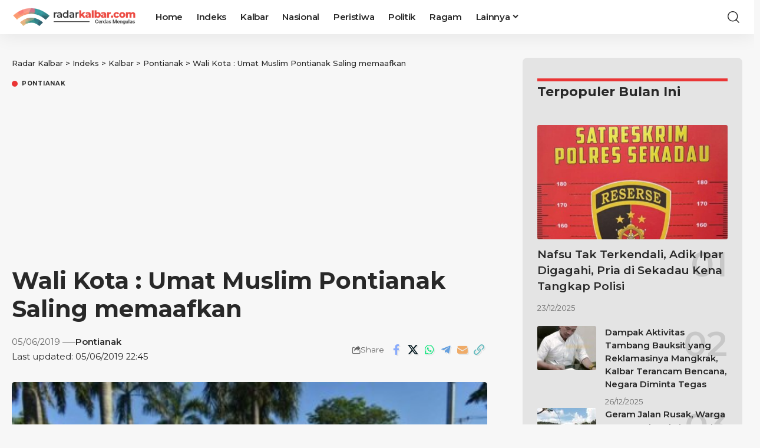

--- FILE ---
content_type: text/html; charset=UTF-8
request_url: https://radarkalbar.com/baca/05062019/wali-kota-umat-muslim-pontianak-saling-memaafkan/
body_size: 25870
content:
<!DOCTYPE html>
<html lang="id">
<head>
    <meta charset="UTF-8" />
    <meta http-equiv="X-UA-Compatible" content="IE=edge" />
	<meta name="viewport" content="width=device-width, initial-scale=1.0" />
    <link rel="profile" href="https://gmpg.org/xfn/11" />
	<title>Wali Kota : Umat Muslim Pontianak Saling memaafkan - Radar Kalbar</title>
<meta name='robots' content='max-image-preview:large' />
<link rel="preconnect" href="https://fonts.gstatic.com" crossorigin><link rel="preload" as="style" onload="this.onload=null;this.rel='stylesheet'" id="rb-preload-gfonts" href="https://fonts.googleapis.com/css?family=Roboto%3A300%2C400%2C500%2C700%2C900%2C100italic%2C300italic%2C400italic%2C500italic%2C700italic%2C900italic%7CMontserrat%3A600%2C%2C500%2C700%7COxygen%3A400%2C700%7CEncode+Sans+Condensed%3A400%2C500%2C600%2C700%2C800&amp;display=swap" crossorigin><noscript><link rel="stylesheet" href="https://fonts.googleapis.com/css?family=Roboto%3A300%2C400%2C500%2C700%2C900%2C100italic%2C300italic%2C400italic%2C500italic%2C700italic%2C900italic%7CMontserrat%3A600%2C%2C500%2C700%7COxygen%3A400%2C700%7CEncode+Sans+Condensed%3A400%2C500%2C600%2C700%2C800&amp;display=swap"></noscript><link rel='dns-prefetch' href='//stats.wp.com' />
<link rel='preconnect' href='//c0.wp.com' />
<link rel="alternate" type="application/rss+xml" title="Radar Kalbar &raquo; Feed" href="https://radarkalbar.com/feed/" />
<link rel="alternate" type="application/rss+xml" title="Radar Kalbar &raquo; Umpan Komentar" href="https://radarkalbar.com/comments/feed/" />
<meta name="description" content="Pontianak (radar-kalbar.com)-Gema takbir membahana saat dikumandangkan jamaah Salat Idul Fitri 1440 Hijriyah di depan Kantor Wali Kota Pontianak, Rabu (5/6/2019). Wali Kota Pontianak, Edi Rusdi Kamtono dan Wakil Wali Kota Pontianak, Bahasan, duduk di saf depan berbaur bersama ribuan jamaah Salat Id. Bertindak sebagai khatib H Awwab Ahmad Attamimi dan Imam, H"><link rel="alternate" title="oEmbed (JSON)" type="application/json+oembed" href="https://radarkalbar.com/wp-json/oembed/1.0/embed?url=https%3A%2F%2Fradarkalbar.com%2Fbaca%2F05062019%2Fwali-kota-umat-muslim-pontianak-saling-memaafkan%2F" />
<link rel="alternate" title="oEmbed (XML)" type="text/xml+oembed" href="https://radarkalbar.com/wp-json/oembed/1.0/embed?url=https%3A%2F%2Fradarkalbar.com%2Fbaca%2F05062019%2Fwali-kota-umat-muslim-pontianak-saling-memaafkan%2F&#038;format=xml" />
<script type="application/ld+json">{
    "@context": "https://schema.org",
    "@type": "Organization",
    "legalName": "Radar Kalbar",
    "url": "https://radarkalbar.com/",
    "logo": "https://radarkalbar.com/wp-content/uploads/2021/01/cropped-rk-sq.png"
}</script>
<style id='wp-img-auto-sizes-contain-inline-css'>
img:is([sizes=auto i],[sizes^="auto," i]){contain-intrinsic-size:3000px 1500px}
/*# sourceURL=wp-img-auto-sizes-contain-inline-css */
</style>
<style id='wp-emoji-styles-inline-css'>

	img.wp-smiley, img.emoji {
		display: inline !important;
		border: none !important;
		box-shadow: none !important;
		height: 1em !important;
		width: 1em !important;
		margin: 0 0.07em !important;
		vertical-align: -0.1em !important;
		background: none !important;
		padding: 0 !important;
	}
/*# sourceURL=wp-emoji-styles-inline-css */
</style>
<link rel='stylesheet' id='wp-block-library-css' href='https://c0.wp.com/c/6.9/wp-includes/css/dist/block-library/style.min.css' media='all' />
<style id='global-styles-inline-css'>
:root{--wp--preset--aspect-ratio--square: 1;--wp--preset--aspect-ratio--4-3: 4/3;--wp--preset--aspect-ratio--3-4: 3/4;--wp--preset--aspect-ratio--3-2: 3/2;--wp--preset--aspect-ratio--2-3: 2/3;--wp--preset--aspect-ratio--16-9: 16/9;--wp--preset--aspect-ratio--9-16: 9/16;--wp--preset--color--black: #000000;--wp--preset--color--cyan-bluish-gray: #abb8c3;--wp--preset--color--white: #ffffff;--wp--preset--color--pale-pink: #f78da7;--wp--preset--color--vivid-red: #cf2e2e;--wp--preset--color--luminous-vivid-orange: #ff6900;--wp--preset--color--luminous-vivid-amber: #fcb900;--wp--preset--color--light-green-cyan: #7bdcb5;--wp--preset--color--vivid-green-cyan: #00d084;--wp--preset--color--pale-cyan-blue: #8ed1fc;--wp--preset--color--vivid-cyan-blue: #0693e3;--wp--preset--color--vivid-purple: #9b51e0;--wp--preset--gradient--vivid-cyan-blue-to-vivid-purple: linear-gradient(135deg,rgb(6,147,227) 0%,rgb(155,81,224) 100%);--wp--preset--gradient--light-green-cyan-to-vivid-green-cyan: linear-gradient(135deg,rgb(122,220,180) 0%,rgb(0,208,130) 100%);--wp--preset--gradient--luminous-vivid-amber-to-luminous-vivid-orange: linear-gradient(135deg,rgb(252,185,0) 0%,rgb(255,105,0) 100%);--wp--preset--gradient--luminous-vivid-orange-to-vivid-red: linear-gradient(135deg,rgb(255,105,0) 0%,rgb(207,46,46) 100%);--wp--preset--gradient--very-light-gray-to-cyan-bluish-gray: linear-gradient(135deg,rgb(238,238,238) 0%,rgb(169,184,195) 100%);--wp--preset--gradient--cool-to-warm-spectrum: linear-gradient(135deg,rgb(74,234,220) 0%,rgb(151,120,209) 20%,rgb(207,42,186) 40%,rgb(238,44,130) 60%,rgb(251,105,98) 80%,rgb(254,248,76) 100%);--wp--preset--gradient--blush-light-purple: linear-gradient(135deg,rgb(255,206,236) 0%,rgb(152,150,240) 100%);--wp--preset--gradient--blush-bordeaux: linear-gradient(135deg,rgb(254,205,165) 0%,rgb(254,45,45) 50%,rgb(107,0,62) 100%);--wp--preset--gradient--luminous-dusk: linear-gradient(135deg,rgb(255,203,112) 0%,rgb(199,81,192) 50%,rgb(65,88,208) 100%);--wp--preset--gradient--pale-ocean: linear-gradient(135deg,rgb(255,245,203) 0%,rgb(182,227,212) 50%,rgb(51,167,181) 100%);--wp--preset--gradient--electric-grass: linear-gradient(135deg,rgb(202,248,128) 0%,rgb(113,206,126) 100%);--wp--preset--gradient--midnight: linear-gradient(135deg,rgb(2,3,129) 0%,rgb(40,116,252) 100%);--wp--preset--font-size--small: 13px;--wp--preset--font-size--medium: 20px;--wp--preset--font-size--large: 36px;--wp--preset--font-size--x-large: 42px;--wp--preset--spacing--20: 0.44rem;--wp--preset--spacing--30: 0.67rem;--wp--preset--spacing--40: 1rem;--wp--preset--spacing--50: 1.5rem;--wp--preset--spacing--60: 2.25rem;--wp--preset--spacing--70: 3.38rem;--wp--preset--spacing--80: 5.06rem;--wp--preset--shadow--natural: 6px 6px 9px rgba(0, 0, 0, 0.2);--wp--preset--shadow--deep: 12px 12px 50px rgba(0, 0, 0, 0.4);--wp--preset--shadow--sharp: 6px 6px 0px rgba(0, 0, 0, 0.2);--wp--preset--shadow--outlined: 6px 6px 0px -3px rgb(255, 255, 255), 6px 6px rgb(0, 0, 0);--wp--preset--shadow--crisp: 6px 6px 0px rgb(0, 0, 0);}:where(.is-layout-flex){gap: 0.5em;}:where(.is-layout-grid){gap: 0.5em;}body .is-layout-flex{display: flex;}.is-layout-flex{flex-wrap: wrap;align-items: center;}.is-layout-flex > :is(*, div){margin: 0;}body .is-layout-grid{display: grid;}.is-layout-grid > :is(*, div){margin: 0;}:where(.wp-block-columns.is-layout-flex){gap: 2em;}:where(.wp-block-columns.is-layout-grid){gap: 2em;}:where(.wp-block-post-template.is-layout-flex){gap: 1.25em;}:where(.wp-block-post-template.is-layout-grid){gap: 1.25em;}.has-black-color{color: var(--wp--preset--color--black) !important;}.has-cyan-bluish-gray-color{color: var(--wp--preset--color--cyan-bluish-gray) !important;}.has-white-color{color: var(--wp--preset--color--white) !important;}.has-pale-pink-color{color: var(--wp--preset--color--pale-pink) !important;}.has-vivid-red-color{color: var(--wp--preset--color--vivid-red) !important;}.has-luminous-vivid-orange-color{color: var(--wp--preset--color--luminous-vivid-orange) !important;}.has-luminous-vivid-amber-color{color: var(--wp--preset--color--luminous-vivid-amber) !important;}.has-light-green-cyan-color{color: var(--wp--preset--color--light-green-cyan) !important;}.has-vivid-green-cyan-color{color: var(--wp--preset--color--vivid-green-cyan) !important;}.has-pale-cyan-blue-color{color: var(--wp--preset--color--pale-cyan-blue) !important;}.has-vivid-cyan-blue-color{color: var(--wp--preset--color--vivid-cyan-blue) !important;}.has-vivid-purple-color{color: var(--wp--preset--color--vivid-purple) !important;}.has-black-background-color{background-color: var(--wp--preset--color--black) !important;}.has-cyan-bluish-gray-background-color{background-color: var(--wp--preset--color--cyan-bluish-gray) !important;}.has-white-background-color{background-color: var(--wp--preset--color--white) !important;}.has-pale-pink-background-color{background-color: var(--wp--preset--color--pale-pink) !important;}.has-vivid-red-background-color{background-color: var(--wp--preset--color--vivid-red) !important;}.has-luminous-vivid-orange-background-color{background-color: var(--wp--preset--color--luminous-vivid-orange) !important;}.has-luminous-vivid-amber-background-color{background-color: var(--wp--preset--color--luminous-vivid-amber) !important;}.has-light-green-cyan-background-color{background-color: var(--wp--preset--color--light-green-cyan) !important;}.has-vivid-green-cyan-background-color{background-color: var(--wp--preset--color--vivid-green-cyan) !important;}.has-pale-cyan-blue-background-color{background-color: var(--wp--preset--color--pale-cyan-blue) !important;}.has-vivid-cyan-blue-background-color{background-color: var(--wp--preset--color--vivid-cyan-blue) !important;}.has-vivid-purple-background-color{background-color: var(--wp--preset--color--vivid-purple) !important;}.has-black-border-color{border-color: var(--wp--preset--color--black) !important;}.has-cyan-bluish-gray-border-color{border-color: var(--wp--preset--color--cyan-bluish-gray) !important;}.has-white-border-color{border-color: var(--wp--preset--color--white) !important;}.has-pale-pink-border-color{border-color: var(--wp--preset--color--pale-pink) !important;}.has-vivid-red-border-color{border-color: var(--wp--preset--color--vivid-red) !important;}.has-luminous-vivid-orange-border-color{border-color: var(--wp--preset--color--luminous-vivid-orange) !important;}.has-luminous-vivid-amber-border-color{border-color: var(--wp--preset--color--luminous-vivid-amber) !important;}.has-light-green-cyan-border-color{border-color: var(--wp--preset--color--light-green-cyan) !important;}.has-vivid-green-cyan-border-color{border-color: var(--wp--preset--color--vivid-green-cyan) !important;}.has-pale-cyan-blue-border-color{border-color: var(--wp--preset--color--pale-cyan-blue) !important;}.has-vivid-cyan-blue-border-color{border-color: var(--wp--preset--color--vivid-cyan-blue) !important;}.has-vivid-purple-border-color{border-color: var(--wp--preset--color--vivid-purple) !important;}.has-vivid-cyan-blue-to-vivid-purple-gradient-background{background: var(--wp--preset--gradient--vivid-cyan-blue-to-vivid-purple) !important;}.has-light-green-cyan-to-vivid-green-cyan-gradient-background{background: var(--wp--preset--gradient--light-green-cyan-to-vivid-green-cyan) !important;}.has-luminous-vivid-amber-to-luminous-vivid-orange-gradient-background{background: var(--wp--preset--gradient--luminous-vivid-amber-to-luminous-vivid-orange) !important;}.has-luminous-vivid-orange-to-vivid-red-gradient-background{background: var(--wp--preset--gradient--luminous-vivid-orange-to-vivid-red) !important;}.has-very-light-gray-to-cyan-bluish-gray-gradient-background{background: var(--wp--preset--gradient--very-light-gray-to-cyan-bluish-gray) !important;}.has-cool-to-warm-spectrum-gradient-background{background: var(--wp--preset--gradient--cool-to-warm-spectrum) !important;}.has-blush-light-purple-gradient-background{background: var(--wp--preset--gradient--blush-light-purple) !important;}.has-blush-bordeaux-gradient-background{background: var(--wp--preset--gradient--blush-bordeaux) !important;}.has-luminous-dusk-gradient-background{background: var(--wp--preset--gradient--luminous-dusk) !important;}.has-pale-ocean-gradient-background{background: var(--wp--preset--gradient--pale-ocean) !important;}.has-electric-grass-gradient-background{background: var(--wp--preset--gradient--electric-grass) !important;}.has-midnight-gradient-background{background: var(--wp--preset--gradient--midnight) !important;}.has-small-font-size{font-size: var(--wp--preset--font-size--small) !important;}.has-medium-font-size{font-size: var(--wp--preset--font-size--medium) !important;}.has-large-font-size{font-size: var(--wp--preset--font-size--large) !important;}.has-x-large-font-size{font-size: var(--wp--preset--font-size--x-large) !important;}
/*# sourceURL=global-styles-inline-css */
</style>

<style id='classic-theme-styles-inline-css'>
/*! This file is auto-generated */
.wp-block-button__link{color:#fff;background-color:#32373c;border-radius:9999px;box-shadow:none;text-decoration:none;padding:calc(.667em + 2px) calc(1.333em + 2px);font-size:1.125em}.wp-block-file__button{background:#32373c;color:#fff;text-decoration:none}
/*# sourceURL=/wp-includes/css/classic-themes.min.css */
</style>
<link rel='stylesheet' id='ahidin-elements-css' href='https://radarkalbar.com/wp-content/plugins/ahidin-core/lib/ahidin-elements/public/style.css?ver=2.0' media='all' />
<link rel='stylesheet' id='elementor-icons-css' href='https://radarkalbar.com/wp-content/plugins/elementor/assets/lib/eicons/css/elementor-icons.min.css?ver=5.36.0' media='all' />
<link rel='stylesheet' id='elementor-frontend-css' href='https://radarkalbar.com/wp-content/plugins/elementor/assets/css/frontend.min.css?ver=3.28.0' media='all' />
<link rel='stylesheet' id='elementor-post-12170-css' href='https://radarkalbar.com/wp-content/uploads/elementor/css/post-12170.css?ver=1768240160' media='all' />
<link rel='stylesheet' id='elementor-post-50724-css' href='https://radarkalbar.com/wp-content/uploads/elementor/css/post-50724.css?ver=1768240160' media='all' />
<link rel='stylesheet' id='elementor-post-50761-css' href='https://radarkalbar.com/wp-content/uploads/elementor/css/post-50761.css?ver=1768240160' media='all' />

<link rel='stylesheet' id='ahidin-main-css' href='https://radarkalbar.com/wp-content/themes/ahidin/assets/css/main.css?ver=2.5.7' media='all' />
<style id='ahidin-main-inline-css'>
:root {--body-family:Roboto, Arial, Helvetica, sans-serif;--body-fweight:400;--body-fsize:17px;--h1-family:Montserrat, Arial, Helvetica, sans-serif;--h1-fweight:600;--h2-family:Montserrat, Arial, Helvetica, sans-serif;--h2-fweight:600;--h3-family:Montserrat, Arial, Helvetica, sans-serif;--h3-fweight:600;--h3-fsize:22px;--h4-family:Montserrat, Arial, Helvetica, sans-serif;--h4-fweight:600;--h4-fsize:19px;--h5-family:Montserrat, Arial, Helvetica, sans-serif;--h5-fweight:600;--h5-fsize:16px;--h6-family:Montserrat, Arial, Helvetica, sans-serif;--h6-fweight:600;--h6-fsize:16px;--cat-family:Montserrat, Arial, Helvetica, sans-serif;--meta-family:Montserrat, Arial, Helvetica, sans-serif;--menu-family:Montserrat, Arial, Helvetica, sans-serif;--menu-fweight:600;--menu-fsize:15px;--submenu-family:Montserrat, Arial, Helvetica, sans-serif;--submenu-fweight:500;--submenu-fsize:15px;--headline-family:Montserrat, Arial, Helvetica, sans-serif;--headline-fweight:700;--tagline-family:Montserrat, Arial, Helvetica, sans-serif;--tagline-fweight:500;--heading-family:Montserrat;--heading-fweight:700;--quote-family:Montserrat, Arial, Helvetica, sans-serif;--quote-fweight:600;--epagi-family:Montserrat, Arial, Helvetica, sans-serif;--epagi-fweight:600;--bcrumb-family:Montserrat, Arial, Helvetica, sans-serif;--bcrumb-fweight:500;}@media (max-width: 1024px) {body {--body-fsize : 17px;--h4-fsize : 18px;}}@media (max-width: 767px) {body {--body-fsize : 17px;--h4-fsize : 17px;--h5-fsize : 14px;}}:root {--solid-white :#f7f7f7;--g-color :#ea3535;--g-color-90 :#ea3535e6;}.is-hd-1, .is-hd-2, .is-hd-3 {--nav-height :58px;--hd-logo-height :34px;}[data-theme="dark"].is-hd-4 {--nav-bg: #191c20;--nav-bg-from: #191c20;--nav-bg-to: #191c20;}[data-theme="dark"].is-hd-5, [data-theme="dark"].is-hd-5:not(.sticky-on) {--nav-bg: #191c20;--nav-bg-from: #191c20;--nav-bg-to: #191c20;}body.category-18 .blog-content .p-featured {padding-bottom : 50%;}body.category-735 .blog-content .p-featured {padding-bottom : 50%;}body.category-736 .blog-content .p-featured {padding-bottom : 50%;}body.category-22 .blog-content .p-featured {padding-bottom : 50%;}body.category-741 .blog-content .p-featured {padding-bottom : 50%;}body.category-740 .blog-content .p-featured {padding-bottom : 50%;}body.category-734 .blog-content .p-featured {padding-bottom : 50%;}body.category-737 .blog-content .p-featured {padding-bottom : 50%;}body.category-433 .blog-content .p-featured {padding-bottom : 50%;}body.category-738 .blog-content .p-featured {padding-bottom : 50%;}body.category-15 .blog-content .p-featured {padding-bottom : 50%;}body.category-24 .blog-content .p-featured {padding-bottom : 50%;}body.category-739 .blog-content .p-featured {padding-bottom : 50%;}body.category-21 .blog-content .p-featured {padding-bottom : 50%;}:root {--topad-spacing :15px;--hyperlink-line-color :var(--g-color);--mbnav-height :65px;--mlogo-height :60px;--flogo-height :48px;--max-width-wo-sb : 840px;--s10-feat-ratio :45%;--s11-feat-ratio :45%;--login-popup-w : 350px;}.mobile-menu > li > a  { font-family:Montserrat, Arial, Helvetica, sans-serif;font-weight:600;}.mobile-menu .sub-menu a, .logged-mobile-menu a { font-family:Montserrat, Arial, Helvetica, sans-serif;font-weight:500;}.mobile-qview a { font-family:Montserrat, Arial, Helvetica, sans-serif;font-weight:600;}.search-header:before { background-repeat : no-repeat;background-size : cover;background-attachment : scroll;background-position : center center;}[data-theme="dark"] .search-header:before { background-repeat : no-repeat;background-size : cover;background-attachment : scroll;background-position : center center;}.footer-has-bg { background-color : #88888812;}#amp-mobile-version-switcher { display: none; }.single-page { --rb-small-width : 1280px; }
/*# sourceURL=ahidin-main-inline-css */
</style>
<link rel='stylesheet' id='ahidin-print-css' href='https://radarkalbar.com/wp-content/themes/ahidin/assets/css/print.css?ver=2.5.7' media='all' />
<link rel='stylesheet' id='ahidin-style-css' href='https://radarkalbar.com/wp-content/themes/ahidin/style.css?ver=2.5.7' media='all' />
<link rel='stylesheet' id='sharedaddy-css' href='https://c0.wp.com/p/jetpack/15.4/modules/sharedaddy/sharing.css' media='all' />
<link rel='stylesheet' id='social-logos-css' href='https://c0.wp.com/p/jetpack/15.4/_inc/social-logos/social-logos.min.css' media='all' />
<link rel='stylesheet' id='elementor-gf-local-roboto-css' href='http://rk.sixx/wp-content/uploads/elementor/google-fonts/css/roboto.css?ver=1742486816' media='all' />
<link rel='stylesheet' id='elementor-gf-local-robotoslab-css' href='http://rk.sixx/wp-content/uploads/elementor/google-fonts/css/robotoslab.css?ver=1742486823' media='all' />
<link rel='stylesheet' id='elementor-icons-shared-0-css' href='https://radarkalbar.com/wp-content/plugins/elementor/assets/lib/font-awesome/css/fontawesome.min.css?ver=5.15.3' media='all' />
<link rel='stylesheet' id='elementor-icons-fa-solid-css' href='https://radarkalbar.com/wp-content/plugins/elementor/assets/lib/font-awesome/css/solid.min.css?ver=5.15.3' media='all' />
<script src="https://c0.wp.com/c/6.9/wp-includes/js/jquery/jquery.min.js" id="jquery-core-js"></script>
<script src="https://c0.wp.com/c/6.9/wp-includes/js/jquery/jquery-migrate.min.js" id="jquery-migrate-js"></script>
<link rel="preload" href="https://radarkalbar.com/wp-content/themes/ahidin/assets/fonts/icons.woff2?ver=2.5.0" as="font" type="font/woff2" crossorigin="anonymous"> <link rel="https://api.w.org/" href="https://radarkalbar.com/wp-json/" /><link rel="alternate" title="JSON" type="application/json" href="https://radarkalbar.com/wp-json/wp/v2/posts/5246" /><link rel="EditURI" type="application/rsd+xml" title="RSD" href="https://radarkalbar.com/xmlrpc.php?rsd" />
<meta name="generator" content="WordPress 6.9" />
<link rel="canonical" href="https://radarkalbar.com/baca/05062019/wali-kota-umat-muslim-pontianak-saling-memaafkan/" />
<link rel='shortlink' href='https://radarkalbar.com/?p=5246' />
<!-- start Simple Custom CSS and JS -->
<style>
.ads-banner .elementor-widget-container{
	display:flex;
	flex-wrap: wrap;
}

.ads-banner .elementor-widget-container li{
	width: 33.33%;
}
.ads-banner .elementor-widget-container li img{
	width:100%
}

.heading-layout-5 .heading-inner {

    margin-bottom: 25px;
}


footer .e--pointer-double-line .elementor-item:after, 
footer  .e--pointer-underline .elementor-item:after {
    display: none !important
}



.rk-menu-list li a{
	padding-left:0 !important;
	padding-right:0 !important;
}


.rk-menu-tags li a{
	font-size:14px;
	    background-color: #932b0a;
	    padding: 5px 20px !important;
    border-radius: 100px !important
}

.rk-menu-tags li {
	margin-left: 0 !important;
    margin: 5px !important
}

.footer-wrap {
 
    margin-top: 50px;
}
#mobile-menu.mobile-menu{
	display: grid;
    grid-template-columns: repeat(2, 1fr);
}
.mobile-menu > li > a {
   
    font-weight: 600;
  
    text-transform: uppercase;
}

@media (max-width: 575.98px) { 
	.ads-banner .elementor-widget-container li{
		width: 100%;
	}
	
	#home-sb .elementor-element-populated {
    	padding-left: 10px !important;
		padding-right: 10px !important;
	}
	.mbnav-center .navbar-left, .mbnav-center .navbar-right {
   
    width: 20% !important
}
	.mbnav-center .navbar-center {
 
    width: 70% !important
}
	
}</style>
<!-- end Simple Custom CSS and JS -->
<!-- Google tag (gtag.js) -->
<script async src="https://www.googletagmanager.com/gtag/js?id=G-FS6BRWMZ93"></script>
<script>
  window.dataLayer = window.dataLayer || [];
  function gtag(){dataLayer.push(arguments);}
  gtag('js', new Date());

  gtag('config', 'G-FS6BRWMZ93');
</script>

<script async src="https://pagead2.googlesyndication.com/pagead/js/adsbygoogle.js?client=ca-pub-2412161919943934"
     crossorigin="anonymous"></script>
	<style>img#wpstats{display:none}</style>
		<meta name="generator" content="Elementor 3.28.0; features: additional_custom_breakpoints, e_local_google_fonts; settings: css_print_method-external, google_font-enabled, font_display-swap">
<script type="application/ld+json">{
    "@context": "https://schema.org",
    "@type": "WebSite",
    "@id": "https://radarkalbar.com/#website",
    "url": "https://radarkalbar.com/",
    "name": "Radar Kalbar",
    "potentialAction": {
        "@type": "SearchAction",
        "target": "https://radarkalbar.com/?s={search_term_string}",
        "query-input": "required name=search_term_string"
    }
}</script>
<meta name="description" content="Pontianak (radar-kalbar.com)-Gema takbir membahana saat dikumandangkan jamaah Salat Idul Fitri 1440 Hijriyah di depan Kantor Wali Kota Pontianak, Rabu (5/6/2019). Wali Kota Pontianak, Edi Rusdi Kamtono dan Wakil Wali Kota Pontianak, Bahasan, duduk di saf depan berbaur bersama ribuan jamaah Salat Id. Bertindak sebagai khatib H Awwab Ahmad Attamimi dan Imam, H Abdul Syukur Mustafa.&hellip;" />
			<style>
				.e-con.e-parent:nth-of-type(n+4):not(.e-lazyloaded):not(.e-no-lazyload),
				.e-con.e-parent:nth-of-type(n+4):not(.e-lazyloaded):not(.e-no-lazyload) * {
					background-image: none !important;
				}
				@media screen and (max-height: 1024px) {
					.e-con.e-parent:nth-of-type(n+3):not(.e-lazyloaded):not(.e-no-lazyload),
					.e-con.e-parent:nth-of-type(n+3):not(.e-lazyloaded):not(.e-no-lazyload) * {
						background-image: none !important;
					}
				}
				@media screen and (max-height: 640px) {
					.e-con.e-parent:nth-of-type(n+2):not(.e-lazyloaded):not(.e-no-lazyload),
					.e-con.e-parent:nth-of-type(n+2):not(.e-lazyloaded):not(.e-no-lazyload) * {
						background-image: none !important;
					}
				}
			</style>
			<link rel="amphtml" href="https://radarkalbar.com/baca/05062019/wali-kota-umat-muslim-pontianak-saling-memaafkan/amp/">
<!-- Jetpack Open Graph Tags -->
<meta property="og:type" content="article" />
<meta property="og:title" content="Wali Kota : Umat Muslim Pontianak Saling memaafkan - Radar Kalbar" />
<meta property="og:url" content="https://radarkalbar.com/baca/05062019/wali-kota-umat-muslim-pontianak-saling-memaafkan/" />
<meta property="og:description" content="Pontianak (radar-kalbar.com)-Gema takbir membahana saat dikumandangkan jamaah Salat Idul Fitri 1440 Hijriyah di depan Kantor Wali Kota Pontianak, Rabu (5/6/2019). Wali Kota Pontianak, Edi Rusdi Kam…" />
<meta property="article:published_time" content="2019-06-05T15:45:28+00:00" />
<meta property="article:modified_time" content="2019-06-05T15:45:28+00:00" />
<meta property="og:site_name" content="Radar Kalbar" />
<meta property="og:image" content="https://radarkalbar.com/wp-content/uploads/2019/06/FB_IMG_1559744984195.jpg" />
<meta property="og:image:width" content="420" />
<meta property="og:image:height" content="280" />
<meta property="og:image:alt" content="" />
<meta property="og:locale" content="id_ID" />
<meta name="twitter:text:title" content="Wali Kota : Umat Muslim Pontianak Saling memaafkan" />
<meta name="twitter:image" content="https://radarkalbar.com/wp-content/uploads/2019/06/FB_IMG_1559744984195.jpg?w=640" />
<meta name="twitter:card" content="summary_large_image" />

<!-- End Jetpack Open Graph Tags -->
<script type="application/ld+json">{
    "@context": "https://schema.org",
    "@type": "Article",
    "headline": "Wali Kota : Umat Muslim Pontianak Saling memaafkan",
    "description": "Pontianak (radar-kalbar.com)-Gema takbir membahana saat dikumandangkan jamaah Salat Idul Fitri 1440 Hijriyah di depan Kantor Wali Kota Pontianak, Rabu (5/6/2019). Wali Kota Pontianak, Edi Rusdi Kamtono dan Wakil Wali Kota Pontianak, Bahasan, duduk di saf depan berbaur bersama ribuan jamaah Salat Id. Bertindak sebagai khatib H Awwab Ahmad Attamimi dan Imam, H",
    "mainEntityOfPage": {
        "@type": "WebPage",
        "@id": "https://radarkalbar.com/baca/05062019/wali-kota-umat-muslim-pontianak-saling-memaafkan/"
    },
    "author": {
        "@type": "Person",
        "name": "Radar Kalbar",
        "url": "https://radarkalbar.com/baca/author/radar-kalbar/"
    },
    "publisher": {
        "@type": "Organization",
        "name": "Radar Kalbar",
        "url": "https://radarkalbar.com/",
        "logo": {
            "@type": "ImageObject",
            "url": "https://radarkalbar.com/wp-content/uploads/2021/01/cropped-rk-sq.png"
        }
    },
    "dateModified": "2019-06-05T22:45:28+07:00",
    "datePublished": "2019-06-05T22:45:28+07:00",
    "image": {
        "@type": "ImageObject",
        "url": "https://radarkalbar.com/wp-content/uploads/2019/06/FB_IMG_1559744984195.jpg",
        "width": "420",
        "height": "280"
    },
    "commentCount": 0,
    "articleSection": [
        "Pontianak"
    ]
}</script>
<link rel="icon" href="https://radarkalbar.com/wp-content/uploads/2021/01/cropped-rk-sq-32x32.png" sizes="32x32" />
<link rel="icon" href="https://radarkalbar.com/wp-content/uploads/2021/01/cropped-rk-sq-192x192.png" sizes="192x192" />
<link rel="apple-touch-icon" href="https://radarkalbar.com/wp-content/uploads/2021/01/cropped-rk-sq-180x180.png" />
<meta name="msapplication-TileImage" content="https://radarkalbar.com/wp-content/uploads/2021/01/cropped-rk-sq-270x270.png" />
<link rel='stylesheet' id='widget-image-css' href='https://radarkalbar.com/wp-content/plugins/elementor/assets/css/widget-image.min.css?ver=3.28.0' media='all' />
<link rel='stylesheet' id='widget-nav-menu-css' href='https://radarkalbar.com/wp-content/plugins/elementor-pro/assets/css/widget-nav-menu.min.css?ver=3.28.0' media='all' />
</head>
<body class="wp-singular post-template-default single single-post postid-5246 single-format-standard wp-embed-responsive wp-theme-ahidin elementor-default elementor-kit-12170 menu-ani-1 hover-ani-1 btn-ani-1 btn-transform-1 is-rm-1 lmeta-dot loader-1 dark-sw-2 is-hd-1 is-standard-8 is-backtop none-m-backtop  is-mstick" data-theme="default">
<div class="site-outer">
			<div id="site-header" class="header-wrap rb-section header-set-1 header-1 header-wrapper style-shadow has-quick-menu">
					<div class="reading-indicator"><span id="reading-progress"></span></div>
					<div id="navbar-outer" class="navbar-outer">
				<div id="sticky-holder" class="sticky-holder">
					<div class="navbar-wrap">
						<div class="rb-container edge-padding">
							<div class="navbar-inner">
								<div class="navbar-left">
											<div class="logo-wrap is-image-logo site-branding">
			<a href="https://radarkalbar.com/" class="logo" title="Radar Kalbar">
				<img fetchpriority="high" class="logo-default" data-mode="default" height="109" width="680" src="https://radarkalbar.com/wp-content/uploads/2025/03/rklogo.png" alt="Radar Kalbar" decoding="async" loading="eager"><img class="logo-dark" data-mode="dark" height="109" width="680" src="https://radarkalbar.com/wp-content/uploads/2025/03/rklogo-dark.png" alt="Radar Kalbar" decoding="async" loading="eager">			</a>
		</div>
				<nav id="site-navigation" class="main-menu-wrap" aria-label="main menu"><ul id="menu-radar" class="main-menu rb-menu large-menu" itemscope itemtype="https://www.schema.org/SiteNavigationElement"><li id="menu-item-50554" class="menu-item menu-item-type-post_type menu-item-object-page menu-item-home menu-item-50554"><a href="https://radarkalbar.com/"><span>Home</span></a></li>
<li id="menu-item-3312" class="menu-item menu-item-type-post_type menu-item-object-page current_page_parent menu-item-3312"><a href="https://radarkalbar.com/indeks/"><span>Indeks</span></a></li>
<li id="menu-item-50793" class="menu-item menu-item-type-taxonomy menu-item-object-category current-post-ancestor menu-item-50793"><a href="https://radarkalbar.com/kat/kalbar/"><span>Kalbar</span></a></li>
<li id="menu-item-1198" class="menu-item menu-item-type-taxonomy menu-item-object-category menu-item-1198"><a href="https://radarkalbar.com/kat/nasional/"><span>Nasional</span></a></li>
<li id="menu-item-1199" class="menu-item menu-item-type-taxonomy menu-item-object-category menu-item-1199"><a href="https://radarkalbar.com/kat/peristiwa/"><span>Peristiwa</span></a></li>
<li id="menu-item-1200" class="menu-item menu-item-type-taxonomy menu-item-object-category menu-item-1200"><a href="https://radarkalbar.com/kat/politik/"><span>Politik</span></a></li>
<li id="menu-item-1201" class="menu-item menu-item-type-taxonomy menu-item-object-category menu-item-1201"><a href="https://radarkalbar.com/kat/ragam/"><span>Ragam</span></a></li>
<li id="menu-item-12251" class="menu-item menu-item-type-custom menu-item-object-custom menu-item-has-children menu-item-12251"><a href="#"><span>Lainnya</span></a>
<ul class="sub-menu">
	<li id="menu-item-4440" class="menu-item menu-item-type-taxonomy menu-item-object-category menu-item-4440"><a href="https://radarkalbar.com/kat/hukum/"><span>Hukum</span></a></li>
	<li id="menu-item-4441" class="menu-item menu-item-type-taxonomy menu-item-object-category menu-item-4441"><a href="https://radarkalbar.com/kat/olah-raga/"><span>Olah Raga</span></a></li>
	<li id="menu-item-1197" class="menu-item menu-item-type-taxonomy menu-item-object-category menu-item-1197"><a href="https://radarkalbar.com/kat/gaya-hidup/"><span>Gaya Hidup</span></a></li>
	<li id="menu-item-1195" class="menu-item menu-item-type-taxonomy menu-item-object-category menu-item-1195"><a href="https://radarkalbar.com/kat/bisnis/"><span>Bisnis</span></a></li>
	<li id="menu-item-1196" class="menu-item menu-item-type-taxonomy menu-item-object-category menu-item-1196"><a href="https://radarkalbar.com/kat/figur/"><span>Figur</span></a></li>
	<li id="menu-item-4041" class="menu-item menu-item-type-taxonomy menu-item-object-category menu-item-4041"><a href="https://radarkalbar.com/kat/tekno/"><span>Tekno</span></a></li>
	<li id="menu-item-9704" class="menu-item menu-item-type-taxonomy menu-item-object-category menu-item-9704"><a href="https://radarkalbar.com/kat/entertainment/"><span>Entertainment</span></a></li>
</ul>
</li>
</ul></nav>
										</div>
								<div class="navbar-right">
											<div class="wnav-holder w-header-search header-dropdown-outer">
			<a href="#" data-title="Search" class="icon-holder header-element search-btn search-trigger" aria-label="search">
				<i class="rbi rbi-search wnav-icon" aria-hidden="true"></i>							</a>
							<div class="header-dropdown">
					<div class="header-search-form is-icon-layout">
						<form method="get" action="https://radarkalbar.com/" class="rb-search-form"  data-search="post" data-limit="0" data-follow="0" data-tax="category" data-dsource="0"  data-ptype=""><div class="search-form-inner"><span class="search-icon"><i class="rbi rbi-search" aria-hidden="true"></i></span><span class="search-text"><input type="text" class="field" placeholder="Search Headlines, News..." value="" name="s"/></span><span class="rb-search-submit"><input type="submit" value="Search"/><i class="rbi rbi-cright" aria-hidden="true"></i></span></div></form>					</div>
				</div>
					</div>
										</div>
							</div>
						</div>
					</div>
							<div id="header-mobile" class="header-mobile">
			<div class="header-mobile-wrap">
						<div class="mbnav mbnav-center edge-padding">
			<div class="navbar-left">
						<div class="mobile-toggle-wrap">
							<a href="#" class="mobile-menu-trigger" aria-label="mobile trigger">		<span class="burger-icon"><span></span><span></span><span></span></span>
	</a>
					</div>
				</div>
			<div class="navbar-center">
						<div class="mobile-logo-wrap is-image-logo site-branding">
			<a href="https://radarkalbar.com/" title="Radar Kalbar">
				<img fetchpriority="high" class="logo-default" data-mode="default" height="109" width="680" src="https://radarkalbar.com/wp-content/uploads/2025/03/rklogo.png" alt="Radar Kalbar" decoding="async" loading="eager"><img class="logo-dark" data-mode="dark" height="109" width="680" src="https://radarkalbar.com/wp-content/uploads/2025/03/rklogo-dark.png" alt="Radar Kalbar" decoding="async" loading="eager">			</a>
		</div>
					</div>
			<div class="navbar-right">
							</div>
		</div>
	<div class="mobile-qview"><ul id="menu-kalbar-1" class="mobile-qview-inner"><li class="menu-item menu-item-type-taxonomy menu-item-object-category menu-item-4470"><a href="https://radarkalbar.com/kat/kalbar/kapuas-hulu/"><span>Kapuas Hulu</span></a></li>
<li class="menu-item menu-item-type-taxonomy menu-item-object-category menu-item-4471"><a href="https://radarkalbar.com/kat/kalbar/kayong-utara/"><span>Kayong Utara</span></a></li>
<li class="menu-item menu-item-type-taxonomy menu-item-object-category menu-item-4472"><a href="https://radarkalbar.com/kat/kalbar/ketapang/"><span>Ketapang</span></a></li>
<li class="menu-item menu-item-type-taxonomy menu-item-object-category menu-item-4473"><a href="https://radarkalbar.com/kat/kalbar/kubu-raya/"><span>Kubu Raya</span></a></li>
<li class="menu-item menu-item-type-taxonomy menu-item-object-category menu-item-4474"><a href="https://radarkalbar.com/kat/kalbar/landak/"><span>Landak</span></a></li>
<li class="menu-item menu-item-type-taxonomy menu-item-object-category menu-item-4475"><a href="https://radarkalbar.com/kat/kalbar/melawi/"><span>Melawi</span></a></li>
<li class="menu-item menu-item-type-taxonomy menu-item-object-category menu-item-4476"><a href="https://radarkalbar.com/kat/kalbar/mempawah/"><span>Mempawah</span></a></li>
<li class="menu-item menu-item-type-taxonomy menu-item-object-category current-post-ancestor current-menu-parent current-post-parent menu-item-4477"><a href="https://radarkalbar.com/kat/kalbar/pontianak/"><span>Pontianak</span></a></li>
<li class="menu-item menu-item-type-taxonomy menu-item-object-category menu-item-4478"><a href="https://radarkalbar.com/kat/kalbar/sambas/"><span>Sambas</span></a></li>
<li class="menu-item menu-item-type-taxonomy menu-item-object-category menu-item-4479"><a href="https://radarkalbar.com/kat/kalbar/sanggau/"><span>Sanggau</span></a></li>
<li class="menu-item menu-item-type-taxonomy menu-item-object-category menu-item-4480"><a href="https://radarkalbar.com/kat/kalbar/sekadau/"><span>Sekadau</span></a></li>
<li class="menu-item menu-item-type-taxonomy menu-item-object-category menu-item-4481"><a href="https://radarkalbar.com/kat/kalbar/singkawang/"><span>Singkawang</span></a></li>
<li class="menu-item menu-item-type-taxonomy menu-item-object-category menu-item-4482"><a href="https://radarkalbar.com/kat/kalbar/sintang/"><span>Sintang</span></a></li>
</ul></div>			</div>
					<div class="mobile-collapse">
			<div class="collapse-holder">
				<div class="collapse-inner">
											<div class="mobile-search-form edge-padding">		<div class="header-search-form is-form-layout">
							<span class="h5">Pencarian</span>
			<form method="get" action="https://radarkalbar.com/" class="rb-search-form"  data-search="post" data-limit="0" data-follow="0" data-tax="category" data-dsource="0"  data-ptype=""><div class="search-form-inner"><span class="search-icon"><i class="rbi rbi-search" aria-hidden="true"></i></span><span class="search-text"><input type="text" class="field" placeholder="Search Headlines, News..." value="" name="s"/></span><span class="rb-search-submit"><input type="submit" value="Search"/><i class="rbi rbi-cright" aria-hidden="true"></i></span></div></form>		</div>
		</div>
										<nav class="mobile-menu-wrap edge-padding">
						<ul id="mobile-menu" class="mobile-menu"><li id="menu-item-50827" class="menu-item menu-item-type-custom menu-item-object-custom menu-item-home menu-item-50827"><a href="https://radarkalbar.com"><span>Home</span></a></li>
<li id="menu-item-2253" class="menu-item menu-item-type-post_type menu-item-object-page current_page_parent menu-item-2253"><a href="https://radarkalbar.com/indeks/"><span>Indeks</span></a></li>
<li id="menu-item-50794" class="menu-item menu-item-type-taxonomy menu-item-object-category current-post-ancestor menu-item-50794"><a href="https://radarkalbar.com/kat/kalbar/"><span>Kalbar</span></a></li>
<li id="menu-item-13192" class="menu-item menu-item-type-taxonomy menu-item-object-category menu-item-13192"><a href="https://radarkalbar.com/kat/nasional/"><span>Nasional</span></a></li>
<li id="menu-item-12133" class="menu-item menu-item-type-taxonomy menu-item-object-category menu-item-12133"><a href="https://radarkalbar.com/kat/peristiwa/"><span>Peristiwa</span></a></li>
<li id="menu-item-12135" class="menu-item menu-item-type-taxonomy menu-item-object-category menu-item-12135"><a href="https://radarkalbar.com/kat/politik/"><span>Politik</span></a></li>
<li id="menu-item-1327" class="menu-item menu-item-type-taxonomy menu-item-object-category menu-item-1327"><a href="https://radarkalbar.com/kat/ragam/"><span>Ragam</span></a></li>
<li id="menu-item-4438" class="menu-item menu-item-type-taxonomy menu-item-object-category menu-item-4438"><a href="https://radarkalbar.com/kat/hukum/"><span>Hukum</span></a></li>
<li id="menu-item-4439" class="menu-item menu-item-type-taxonomy menu-item-object-category menu-item-4439"><a href="https://radarkalbar.com/kat/olah-raga/"><span>Olah Raga</span></a></li>
<li id="menu-item-1323" class="menu-item menu-item-type-taxonomy menu-item-object-category menu-item-1323"><a href="https://radarkalbar.com/kat/gaya-hidup/"><span>Gaya Hidup</span></a></li>
<li id="menu-item-1321" class="menu-item menu-item-type-taxonomy menu-item-object-category menu-item-1321"><a href="https://radarkalbar.com/kat/bisnis/"><span>Bisnis</span></a></li>
<li id="menu-item-1322" class="menu-item menu-item-type-taxonomy menu-item-object-category menu-item-1322"><a href="https://radarkalbar.com/kat/figur/"><span>Figur</span></a></li>
<li id="menu-item-4049" class="menu-item menu-item-type-taxonomy menu-item-object-category menu-item-4049"><a href="https://radarkalbar.com/kat/tekno/"><span>Tekno</span></a></li>
<li id="menu-item-9703" class="menu-item menu-item-type-taxonomy menu-item-object-category menu-item-9703"><a href="https://radarkalbar.com/kat/entertainment/"><span>Entertainment</span></a></li>
</ul>					</nav>
										<div class="collapse-sections">
											</div>
									</div>
			</div>
		</div>
			</div>
					</div>
			</div>
					</div>
		    <div class="site-wrap">		<div class="single-standard-8 is-sidebar-right sticky-sidebar">
			<div class="rb-s-container edge-padding">
				<article id="post-5246" class="post-5246 post type-post status-publish format-standard has-post-thumbnail category-pontianak tag-hikmahnya tag-saling-memaafkan tag-sholat-ied tag-wali-kota-pontianak">				<div class="grid-container">
					<div class="s-ct">
						<header class="single-header">
										<aside class="breadcrumb-wrap breadcrumb-navxt s-breadcrumb">
				<div class="breadcrumb-inner" vocab="https://schema.org/" typeof="BreadcrumbList"><span property="itemListElement" typeof="ListItem"><a property="item" typeof="WebPage" title="Go to Radar Kalbar." href="https://radarkalbar.com" class="home" ><span property="name">Radar Kalbar</span></a><meta property="position" content="1"></span> &gt; <span property="itemListElement" typeof="ListItem"><a property="item" typeof="WebPage" title="Go to Indeks." href="https://radarkalbar.com/indeks/" class="post-root post post-post" ><span property="name">Indeks</span></a><meta property="position" content="2"></span> &gt; <span property="itemListElement" typeof="ListItem"><a property="item" typeof="WebPage" title="Go to the Kalbar Kategori archives." href="https://radarkalbar.com/kat/kalbar/" class="taxonomy category" ><span property="name">Kalbar</span></a><meta property="position" content="3"></span> &gt; <span property="itemListElement" typeof="ListItem"><a property="item" typeof="WebPage" title="Go to the Pontianak Kategori archives." href="https://radarkalbar.com/kat/kalbar/pontianak/" class="taxonomy category" ><span property="name">Pontianak</span></a><meta property="position" content="4"></span> &gt; <span property="itemListElement" typeof="ListItem"><span property="name" class="post post-post current-item">Wali Kota : Umat Muslim Pontianak Saling memaafkan</span><meta property="url" content="https://radarkalbar.com/baca/05062019/wali-kota-umat-muslim-pontianak-saling-memaafkan/"><meta property="position" content="5"></span></div>
			</aside>
		<div class="s-cats ecat-l-dot"><div class="p-categories"><a class="p-category category-id-433" href="https://radarkalbar.com/kat/kalbar/pontianak/" rel="category">Pontianak</a></div></div>		<h1 class="s-title">Wali Kota : Umat Muslim Pontianak Saling memaafkan</h1>
				<div class="single-meta meta-s-line yes-0">
							<div class="smeta-in">
										<div class="smeta-sec">
													<div class="smeta-bottom meta-text">
								<time class="updated-date" datetime="2019-06-05T22:45:28+07:00">Last updated: 05/06/2019 22:45</time>
							</div>
												<div class="p-meta">
							<div class="meta-inner is-meta">	<div class="meta-el meta-date">
				<time class="date published" datetime="2019-06-05T22:45:28+07:00">05/06/2019</time>
		</div>		<div class="meta-el meta-category meta-bold">
								<a class="meta-separate category-433" href="https://radarkalbar.com/kat/kalbar/pontianak/">Pontianak</a>
							</div>
		</div>
						</div>
					</div>
				</div>
							<div class="smeta-extra">		<div class="t-shared-sec tooltips-n is-color">
			<div class="t-shared-header is-meta">
				<i class="rbi rbi-share" aria-hidden="true"></i><span class="share-label">Share</span>
			</div>
			<div class="effect-fadeout">			<a class="share-action share-trigger icon-facebook" aria-label="Share on Facebook" href="https://www.facebook.com/sharer.php?u=https%3A%2F%2Fradarkalbar.com%2Fbaca%2F05062019%2Fwali-kota-umat-muslim-pontianak-saling-memaafkan%2F" data-title="Facebook" rel="nofollow"><i class="rbi rbi-facebook" aria-hidden="true"></i></a>
				<a class="share-action share-trigger icon-twitter" aria-label="Share on X" href="https://twitter.com/intent/tweet?text=Wali+Kota+%3A+Umat+Muslim+Pontianak+Saling+memaafkan&amp;url=https%3A%2F%2Fradarkalbar.com%2Fbaca%2F05062019%2Fwali-kota-umat-muslim-pontianak-saling-memaafkan%2F&amp;via=" data-title="X" rel="nofollow">
			<i class="rbi rbi-twitter" aria-hidden="true"></i></a>
					<a class="share-action icon-whatsapp is-web" aria-label="Share on Whatsapp" href="https://web.whatsapp.com/send?text=Wali+Kota+%3A+Umat+Muslim+Pontianak+Saling+memaafkan &#9758; https%3A%2F%2Fradarkalbar.com%2Fbaca%2F05062019%2Fwali-kota-umat-muslim-pontianak-saling-memaafkan%2F" target="_blank" data-title="WhatsApp" rel="nofollow"><i class="rbi rbi-whatsapp" aria-hidden="true"></i></a>
			<a class="share-action icon-whatsapp is-mobile" aria-label="Share on Whatsapp" href="whatsapp://send?text=Wali+Kota+%3A+Umat+Muslim+Pontianak+Saling+memaafkan &#9758; https%3A%2F%2Fradarkalbar.com%2Fbaca%2F05062019%2Fwali-kota-umat-muslim-pontianak-saling-memaafkan%2F" target="_blank" data-title="WhatsApp" rel="nofollow"><i class="rbi rbi-whatsapp" aria-hidden="true"></i></a>
					<a class="share-action share-trigger icon-telegram" aria-label="Share on Telegram" href="https://t.me/share/?url=https%3A%2F%2Fradarkalbar.com%2Fbaca%2F05062019%2Fwali-kota-umat-muslim-pontianak-saling-memaafkan%2F&amp;text=Wali+Kota+%3A+Umat+Muslim+Pontianak+Saling+memaafkan" data-title="Telegram" rel="nofollow"><i class="rbi rbi-telegram" aria-hidden="true"></i></a>
					<a class="share-action icon-email" aria-label="Email" href="mailto:?subject=Wali Kota : Umat Muslim Pontianak Saling memaafkan | Radar Kalbar&body=I found this article interesting and thought of sharing it with you. Check it out:%0A%0Ahttps%3A%2F%2Fradarkalbar.com%2Fbaca%2F05062019%2Fwali-kota-umat-muslim-pontianak-saling-memaafkan%2F" data-title="Email" rel="nofollow">
			<i class="rbi rbi-email" aria-hidden="true"></i></a>
					<a class="share-action icon-copy copy-trigger" aria-label="Copy Link" href="#" data-copied="Copied!" data-link="https://radarkalbar.com/baca/05062019/wali-kota-umat-muslim-pontianak-saling-memaafkan/" rel="nofollow" data-copy="Copy Link"><i class="rbi rbi-link-o" aria-hidden="true"></i></a>
					<a class="share-action native-share-trigger more-icon" aria-label="More" href="#" data-link="https://radarkalbar.com/baca/05062019/wali-kota-umat-muslim-pontianak-saling-memaafkan/" data-ptitle="Wali Kota : Umat Muslim Pontianak Saling memaafkan" data-title="More"  rel="nofollow"><i class="rbi rbi-more" aria-hidden="true"></i></a>
		</div>
		</div>
		</div>
					</div>
								</header>
						<div class="s-feat-outer">
									<div class="s-feat">			<div class="featured-lightbox-trigger" data-source="https://radarkalbar.com/wp-content/uploads/2019/06/FB_IMG_1559744984195.jpg" data-caption="" data-attribution="">
				<img width="420" height="280" src="https://radarkalbar.com/wp-content/uploads/2019/06/FB_IMG_1559744984195.jpg" class="attachment-ahidin_crop_o1 size-ahidin_crop_o1 wp-post-image" alt="" loading="eager" decoding="async" />			</div>
		</div>
								</div>
								<div class="s-ct-wrap">
			<div class="s-ct-inner">
								<div class="e-ct-outer">
							<div class="entry-content rbct clearfix"><p>Pontianak (radar-kalbar.com)-Gema takbir membahana saat dikumandangkan jamaah Salat Idul Fitri 1440 Hijriyah di depan Kantor Wali Kota Pontianak, Rabu (5/6/2019).</p>
<p>Wali Kota Pontianak, Edi Rusdi Kamtono dan Wakil Wali Kota Pontianak, Bahasan, duduk di saf depan berbaur bersama ribuan jamaah Salat Id.</p>
<p>Bertindak sebagai khatib H Awwab Ahmad Attamimi dan Imam, H Abdul Syukur Mustafa.</p>
<p>Momentum Hari Raya Idul Fitri 1440 H ini, Edi berharap bisa menjadi sarana untuk saling merajut tali silaturahmi kembali. Dirinya yakin, masyarakat muslim Indonesia, khususnya di Pontianak saling memaafkan.</p>
<p>“Kita bersama kembali fokus membangun kota menjadi lebih baik lagi dan mengejar ketertinggalan,” ujarnya.</p>
<p>Setelah melewati pesta demokrasi, yakni pemilihan presiden, anggota legislatif dan DPD, tentunya semua merasa sangat lelah dengan proses politik yang sempat membuat terpecah belah, bahkan saling tidak tegur sapa karena berbeda pilihan.</p>
<p>“Mari kita kembali merajut tali silaturahmi yang sempat retak dan fokus membangun Kota Pontianak,” ajak Edi.</p>
<p>Edi juga mengucapkan selamat Idul Fitri 1440 H bagi umat muslim yang merayakannya.</p>
<p>Momentum Idul Fitri harus diambil hikmahnya sebagai hari kemenangan bagi umat Islam yang telah sebulan melaksanakan ibadah puasa.</p>
<p>“Selamat lebaran bagi masyarakat yang merayakannya dan jadikan momentum ini untuk saling bersilaturahmi dan memaafkan satu sama lainnya,” pungkasnya.</p>
<p>&nbsp;</p>
<p>&nbsp;</p>
<p>&nbsp;</p>
<p>&nbsp;</p>
<p>humpro : humpro pemkot pontianak</p>
<div class="sharedaddy sd-sharing-enabled"><div class="robots-nocontent sd-block sd-social sd-social-icon sd-sharing"><h3 class="sd-title">Bagikan ini:</h3><div class="sd-content"><ul><li class="share-facebook"><a rel="nofollow noopener noreferrer"
				data-shared="sharing-facebook-5246"
				class="share-facebook sd-button share-icon no-text"
				href="https://radarkalbar.com/baca/05062019/wali-kota-umat-muslim-pontianak-saling-memaafkan/?share=facebook"
				target="_blank"
				aria-labelledby="sharing-facebook-5246"
				>
				<span id="sharing-facebook-5246" hidden>Klik untuk membagikan di Facebook(Membuka di jendela yang baru)</span>
				<span>Facebook</span>
			</a></li><li class="share-x"><a rel="nofollow noopener noreferrer"
				data-shared="sharing-x-5246"
				class="share-x sd-button share-icon no-text"
				href="https://radarkalbar.com/baca/05062019/wali-kota-umat-muslim-pontianak-saling-memaafkan/?share=x"
				target="_blank"
				aria-labelledby="sharing-x-5246"
				>
				<span id="sharing-x-5246" hidden>Klik untuk berbagi di X(Membuka di jendela yang baru)</span>
				<span>X</span>
			</a></li><li class="share-jetpack-whatsapp"><a rel="nofollow noopener noreferrer"
				data-shared="sharing-whatsapp-5246"
				class="share-jetpack-whatsapp sd-button share-icon no-text"
				href="https://radarkalbar.com/baca/05062019/wali-kota-umat-muslim-pontianak-saling-memaafkan/?share=jetpack-whatsapp"
				target="_blank"
				aria-labelledby="sharing-whatsapp-5246"
				>
				<span id="sharing-whatsapp-5246" hidden>Klik untuk berbagi di WhatsApp(Membuka di jendela yang baru)</span>
				<span>WhatsApp</span>
			</a></li><li class="share-email"><a rel="nofollow noopener noreferrer"
				data-shared="sharing-email-5246"
				class="share-email sd-button share-icon no-text"
				href="mailto:?subject=%5BTulisan%20%5D%20Wali%20Kota%20%3A%20Umat%20Muslim%20Pontianak%20Saling%20memaafkan&#038;body=https%3A%2F%2Fradarkalbar.com%2Fbaca%2F05062019%2Fwali-kota-umat-muslim-pontianak-saling-memaafkan%2F&#038;share=email"
				target="_blank"
				aria-labelledby="sharing-email-5246"
				data-email-share-error-title="Apakah Anda sudah mengatur email?" data-email-share-error-text="Jika mengalami masalah berbagi melalui email, Anda mungkin belum mengatur email di browser. Anda perlu membuat email baru sendiri." data-email-share-nonce="24835553b5" data-email-share-track-url="https://radarkalbar.com/baca/05062019/wali-kota-umat-muslim-pontianak-saling-memaafkan/?share=email">
				<span id="sharing-email-5246" hidden>Klik untuk mengirimkan email tautan ke teman(Membuka di jendela yang baru)</span>
				<span>Surat elektronik</span>
			</a></li><li class="share-telegram"><a rel="nofollow noopener noreferrer"
				data-shared="sharing-telegram-5246"
				class="share-telegram sd-button share-icon no-text"
				href="https://radarkalbar.com/baca/05062019/wali-kota-umat-muslim-pontianak-saling-memaafkan/?share=telegram"
				target="_blank"
				aria-labelledby="sharing-telegram-5246"
				>
				<span id="sharing-telegram-5246" hidden>Klik untuk berbagi di Telegram(Membuka di jendela yang baru)</span>
				<span>Telegram</span>
			</a></li><li class="share-end"></li></ul></div></div></div></div>
					<div class="entry-bottom">
				<div id="media_image-10" class="widget entry-widget clearfix widget_media_image"><a href="https://radarkalbar.com/"><img width="187" height="280" src="https://radarkalbar.com/wp-content/uploads/2026/01/IMG-20260113-WA0020-187x280.jpg" class="image wp-image-56272  attachment-medium size-medium" alt="" style="max-width: 100%; height: auto;" decoding="async" /></a></div><div id="media_image-9" class="widget entry-widget clearfix widget_media_image"><img width="224" height="280" src="https://radarkalbar.com/wp-content/uploads/2026/01/IMG-20260113-WA0022-1-224x280.jpg" class="image wp-image-56275  attachment-medium size-medium" alt="" style="max-width: 100%; height: auto;" decoding="async" /></div><div id="media_image-7" class="widget entry-widget clearfix widget_media_image"><a href="https://radarkalbar.com/"><img width="224" height="280" src="https://radarkalbar.com/wp-content/uploads/2026/01/IMG-20260113-WA0021-224x280.jpg" class="image wp-image-56273  attachment-medium size-medium" alt="" style="max-width: 100%; height: auto;" decoding="async" /></a></div><div id="media_image-6" class="widget entry-widget clearfix widget_media_image"><img width="224" height="280" src="https://radarkalbar.com/wp-content/uploads/2026/01/IMG-20260113-WA0021-224x280.jpg" class="image wp-image-56273  attachment-medium size-medium" alt="" style="max-width: 100%; height: auto;" decoding="async" /></div><div id="media_image-3" class="widget entry-widget clearfix widget_media_image"><img width="187" height="280" src="https://radarkalbar.com/wp-content/uploads/2026/01/IMG-20260113-WA0020-187x280.jpg" class="image wp-image-56272  attachment-medium size-medium" alt="" style="max-width: 100%; height: auto;" decoding="async" /></div><div id="media_image-4" class="widget entry-widget clearfix widget_media_image"><img width="187" height="280" src="https://radarkalbar.com/wp-content/uploads/2026/01/IMG-20260113-WA0020-187x280.jpg" class="image wp-image-56272  attachment-medium size-medium" alt="" style="max-width: 100%; height: auto;" decoding="async" /></div><div id="media_image-11" class="widget entry-widget clearfix widget_media_image"><a href="https://radarkalbar.com/"><img width="187" height="280" src="https://radarkalbar.com/wp-content/uploads/2026/01/IMG-20260113-WA0020-187x280.jpg" class="image wp-image-56272  attachment-medium size-medium" alt="" style="max-width: 100%; height: auto;" decoding="async" /></a></div><div id="media_image-8" class="widget entry-widget clearfix widget_media_image"><img width="224" height="280" src="https://radarkalbar.com/wp-content/uploads/2026/01/IMG-20260113-WA0022-2-224x280.jpg" class="image wp-image-56276  attachment-medium size-medium" alt="" style="max-width: 100%; height: auto;" decoding="async" /></div><div id="media_image-2" class="widget entry-widget clearfix widget_media_image"><img width="187" height="280" src="https://radarkalbar.com/wp-content/uploads/2026/01/IMG-20260113-WA0020-187x280.jpg" class="image wp-image-56272  attachment-medium size-medium" alt="" style="max-width: 100%; height: auto;" decoding="async" /></div>			</div>
		<div class="efoot efoot-commas h5">		<div class="efoot-bar tag-bar">
			<span class="blabel is-meta"><i class="rbi rbi-tag" aria-hidden="true"></i>TAGGED:</span><a href="https://radarkalbar.com/tagar/hikmahnya/" rel="tag">Hikmahnya</a><a href="https://radarkalbar.com/tagar/saling-memaafkan/" rel="tag">Saling memaafkan</a><a href="https://radarkalbar.com/tagar/sholat-ied/" rel="tag">Sholat ied</a><a href="https://radarkalbar.com/tagar/wali-kota-pontianak/" rel="tag">Wali kota pontianak</a>		</div>
		</div>				</div>
			</div>
					<div class="e-shared-sec entry-sec">
			<div class="e-shared-header h4">
				<i class="rbi rbi-share" aria-hidden="true"></i><span>Share This Article</span>
			</div>
			<div class="rbbsl tooltips-n effect-fadeout is-bg">
							<a class="share-action share-trigger icon-facebook" aria-label="Share on Facebook" href="https://www.facebook.com/sharer.php?u=https%3A%2F%2Fradarkalbar.com%2Fbaca%2F05062019%2Fwali-kota-umat-muslim-pontianak-saling-memaafkan%2F" data-title="Facebook" rel="nofollow"><i class="rbi rbi-facebook" aria-hidden="true"></i><span>Facebook</span></a>
				<a class="share-action share-trigger icon-twitter" aria-label="Share on X" href="https://twitter.com/intent/tweet?text=Wali+Kota+%3A+Umat+Muslim+Pontianak+Saling+memaafkan&amp;url=https%3A%2F%2Fradarkalbar.com%2Fbaca%2F05062019%2Fwali-kota-umat-muslim-pontianak-saling-memaafkan%2F&amp;via=" data-title="X" rel="nofollow">
			<i class="rbi rbi-twitter" aria-hidden="true"></i></a>
					<a class="share-action icon-whatsapp is-web" aria-label="Share on Whatsapp" href="https://web.whatsapp.com/send?text=Wali+Kota+%3A+Umat+Muslim+Pontianak+Saling+memaafkan &#9758; https%3A%2F%2Fradarkalbar.com%2Fbaca%2F05062019%2Fwali-kota-umat-muslim-pontianak-saling-memaafkan%2F" target="_blank" data-title="WhatsApp" rel="nofollow"><i class="rbi rbi-whatsapp" aria-hidden="true"></i><span>Whatsapp</span></a>
			<a class="share-action icon-whatsapp is-mobile" aria-label="Share on Whatsapp" href="whatsapp://send?text=Wali+Kota+%3A+Umat+Muslim+Pontianak+Saling+memaafkan &#9758; https%3A%2F%2Fradarkalbar.com%2Fbaca%2F05062019%2Fwali-kota-umat-muslim-pontianak-saling-memaafkan%2F" target="_blank" data-title="WhatsApp" rel="nofollow"><i class="rbi rbi-whatsapp" aria-hidden="true"></i><span>Whatsapp</span></a>
					<a class="share-action share-trigger icon-telegram" aria-label="Share on Telegram" href="https://t.me/share/?url=https%3A%2F%2Fradarkalbar.com%2Fbaca%2F05062019%2Fwali-kota-umat-muslim-pontianak-saling-memaafkan%2F&amp;text=Wali+Kota+%3A+Umat+Muslim+Pontianak+Saling+memaafkan" data-title="Telegram" rel="nofollow"><i class="rbi rbi-telegram" aria-hidden="true"></i><span>Telegram</span></a>
					<a class="share-action icon-copy copy-trigger" aria-label="Copy Link" href="#" data-copied="Copied!" data-link="https://radarkalbar.com/baca/05062019/wali-kota-umat-muslim-pontianak-saling-memaafkan/" rel="nofollow" data-copy="Copy Link"><i class="rbi rbi-link-o" aria-hidden="true"></i><span>Copy Link</span></a>
					<a class="share-action native-share-trigger more-icon" aria-label="More" href="#" data-link="https://radarkalbar.com/baca/05062019/wali-kota-umat-muslim-pontianak-saling-memaafkan/" data-ptitle="Wali Kota : Umat Muslim Pontianak Saling memaafkan" data-title="More"  rel="nofollow"><i class="rbi rbi-more" aria-hidden="true"></i></a>
					</div>
		</div>
				</div>
						</div>
								<div class="sidebar-wrap single-sidebar">
				<div class="sidebar-inner clearfix">
							<div data-elementor-type="wp-post" data-elementor-id="50724" class="elementor elementor-50724" data-elementor-post-type="rb-etemplate">
						<section class="elementor-section elementor-top-section elementor-element elementor-element-91dfeff elementor-section-boxed elementor-section-height-default elementor-section-height-default" data-id="91dfeff" data-element_type="section" data-settings="{&quot;background_background&quot;:&quot;classic&quot;}">
						<div class="elementor-container elementor-column-gap-default">
					<div class="elementor-column elementor-col-100 elementor-top-column elementor-element elementor-element-6cac470" data-id="6cac470" data-element_type="column">
			<div class="elementor-widget-wrap elementor-element-populated">
						<div class="elementor-element elementor-element-df19a0b elementor-widget elementor-widget-ahidin-heading" data-id="df19a0b" data-element_type="widget" data-widget_type="ahidin-heading.default">
				<div class="elementor-widget-container">
					<div id="uid_df19a0b" class="block-h heading-layout-5"><div class="heading-inner"><h3 class="heading-title"><span>Terpopuler Bulan Ini</span></h3></div></div>				</div>
				</div>
				<div class="elementor-element elementor-element-57356d2 elementor-widget elementor-widget-ahidin-grid-1" data-id="57356d2" data-element_type="widget" data-widget_type="ahidin-grid-1.default">
				<div class="elementor-widget-container">
					<div id="uid_57356d2" class="block-wrap block-grid block-grid-1 rb-columns rb-col-1 rb-tcol-1 rb-mcol-1 is-gap-20 meta-s-line"><div class="block-inner">		<div class="p-wrap p-grid p-grid-1" data-pid="55887">
				<div class="feat-holder">
						<div class="p-featured">
					<a class="p-flink" href="https://radarkalbar.com/baca/23122025/nafsu-tak-terkendali-adik-ipar-digagahi-pria-di-sekadau-kena-tangkap-polisi/" title="Nafsu Tak Terkendali, Adik Ipar Digagahi, Pria di Sekadau Kena Tangkap Polisi">
			<img width="420" height="280" src="https://radarkalbar.com/wp-content/uploads/2025/12/IMG-20251223-WA0007-420x280.jpg" class="featured-img wp-post-image" alt="" loading="eager" decoding="async" />		</a>
				</div>
	</div>
		<h4 class="entry-title counter-el">		<a class="p-url" href="https://radarkalbar.com/baca/23122025/nafsu-tak-terkendali-adik-ipar-digagahi-pria-di-sekadau-kena-tangkap-polisi/" rel="bookmark">Nafsu Tak Terkendali, Adik Ipar Digagahi, Pria di Sekadau Kena Tangkap Polisi</a></h4>			<div class="p-meta">
				<div class="meta-inner is-meta">
						<div class="meta-el meta-date">
				<time class="date published" datetime="2025-12-23T22:49:38+07:00">23/12/2025</time>
		</div>				</div>
							</div>
				</div>
	</div></div>				</div>
				</div>
				<div class="elementor-element elementor-element-e94b7c1 elementor-widget elementor-widget-ahidin-list-small-2" data-id="e94b7c1" data-element_type="widget" data-widget_type="ahidin-list-small-2.default">
				<div class="elementor-widget-container">
					<div id="uid_e94b7c1" class="block-wrap block-small block-list block-list-small-2 rb-columns rb-col-1 is-feat-left meta-s-line"><div class="block-inner">		<div class="p-wrap p-small p-list-small-2" data-pid="55908">
				<div class="feat-holder">		<div class="p-featured ratio-v1">
					<a class="p-flink" href="https://radarkalbar.com/baca/26122025/dampak-aktivitas-tambang-bauksit-ilegal-dan-reklamasi-mangkrak-kalbar-terancam-bencana-negara-diminta-tegas/" title="Dampak Aktivitas Tambang Bauksit yang Reklamasinya Mangkrak, Kalbar Terancam Bencana, Negara Diminta Tegas">
			<img width="100" height="100" src="https://radarkalbar.com/wp-content/uploads/2025/12/IMG-20251217-WA0000-1-100x100.jpg" class="featured-img wp-post-image" alt="" loading="eager" decoding="async" />		</a>
				</div>
	</div>
				<div class="p-content">
			<h5 class="entry-title counter-el">		<a class="p-url" href="https://radarkalbar.com/baca/26122025/dampak-aktivitas-tambang-bauksit-ilegal-dan-reklamasi-mangkrak-kalbar-terancam-bencana-negara-diminta-tegas/" rel="bookmark">Dampak Aktivitas Tambang Bauksit yang Reklamasinya Mangkrak, Kalbar Terancam Bencana, Negara Diminta Tegas</a></h5>			<div class="p-meta">
				<div class="meta-inner is-meta">
							<div class="meta-el meta-update">
						<time class="updated" datetime="2025-12-26T19:44:32+07:00">26/12/2025</time>
		</div>
						</div>
							</div>
				</div>
				</div>
			<div class="p-wrap p-small p-list-small-2" data-pid="55857">
				<div class="feat-holder">		<div class="p-featured ratio-v1">
					<a class="p-flink" href="https://radarkalbar.com/baca/22122025/geram-jalan-rusak-warga-tayan-gelar-aksi-damai-stop-truk-tangki-bertonase-besar-lalui-jalan-pembungunan-gusti-jafar/" title="Geram Jalan Rusak, Warga Tayan Gelar Aksi Damai, Stop Operasional Truk Tangki Bertonase Besar">
			<img width="100" height="100" src="https://radarkalbar.com/wp-content/uploads/2025/12/IMG-20251222-WA0006-100x100.jpg" class="featured-img wp-post-image" alt="" loading="eager" decoding="async" />		</a>
				</div>
	</div>
				<div class="p-content">
			<h5 class="entry-title counter-el">		<a class="p-url" href="https://radarkalbar.com/baca/22122025/geram-jalan-rusak-warga-tayan-gelar-aksi-damai-stop-truk-tangki-bertonase-besar-lalui-jalan-pembungunan-gusti-jafar/" rel="bookmark">Geram Jalan Rusak, Warga Tayan Gelar Aksi Damai, Stop Operasional Truk Tangki Bertonase Besar</a></h5>			<div class="p-meta">
				<div class="meta-inner is-meta">
							<div class="meta-el meta-update">
						<time class="updated" datetime="2025-12-22T15:26:27+07:00">22/12/2025</time>
		</div>
						</div>
							</div>
				</div>
				</div>
			<div class="p-wrap p-small p-list-small-2" data-pid="55879">
				<div class="feat-holder">		<div class="p-featured ratio-v1">
					<a class="p-flink" href="https://radarkalbar.com/baca/23122025/motor-verza-dan-mio-j-bertabrakan-di-nanga-taman-dua-pengendara-luka-luka/" title="Motor Verza dan Mio J Bertabrakan di Nanga Taman, Dua Pengendara Luka-luka">
			<img width="100" height="100" src="https://radarkalbar.com/wp-content/uploads/2025/12/IMG-20251223-WA0002-100x100.jpg" class="featured-img wp-post-image" alt="" loading="eager" decoding="async" />		</a>
				</div>
	</div>
				<div class="p-content">
			<h5 class="entry-title counter-el">		<a class="p-url" href="https://radarkalbar.com/baca/23122025/motor-verza-dan-mio-j-bertabrakan-di-nanga-taman-dua-pengendara-luka-luka/" rel="bookmark">Motor Verza dan Mio J Bertabrakan di Nanga Taman, Dua Pengendara Luka-luka</a></h5>			<div class="p-meta">
				<div class="meta-inner is-meta">
							<div class="meta-el meta-update">
						<time class="updated" datetime="2025-12-23T23:18:27+07:00">23/12/2025</time>
		</div>
						</div>
							</div>
				</div>
				</div>
			<div class="p-wrap p-small p-list-small-2" data-pid="56205">
				<div class="feat-holder">		<div class="p-featured ratio-v1">
					<a class="p-flink" href="https://radarkalbar.com/baca/10012026/jajanan-anak-berujung-duka-bocah-di-sungai-pinyuh-meninggal-dunia/" title="Jajanan Anak Berujung Duka, Bocah di Sungai Pinyuh Meninggal Dunia">
			<img width="100" height="100" src="https://radarkalbar.com/wp-content/uploads/2026/01/IMG-20260110-WA0005-100x100.jpg" class="featured-img wp-post-image" alt="" loading="eager" decoding="async" />		</a>
				</div>
	</div>
				<div class="p-content">
			<h5 class="entry-title counter-el">		<a class="p-url" href="https://radarkalbar.com/baca/10012026/jajanan-anak-berujung-duka-bocah-di-sungai-pinyuh-meninggal-dunia/" rel="bookmark">Jajanan Anak Berujung Duka, Bocah di Sungai Pinyuh Meninggal Dunia</a></h5>			<div class="p-meta">
				<div class="meta-inner is-meta">
							<div class="meta-el meta-update">
						<time class="updated" datetime="2026-01-10T14:08:31+07:00">10/01/2026</time>
		</div>
						</div>
							</div>
				</div>
				</div>
	</div></div>				</div>
				</div>
					</div>
		</div>
					</div>
		</section>
				</div>
						</div>
			</div>
							</div>
				</article>			<aside class="sfoter-sec single-related ">
				<div class="block-h heading-layout-5"><div class="heading-inner"><h3 class="heading-title"><span>Berita Menarik Lainnya</span></h3></div></div><div id="uuid_r5246" class="block-wrap block-small block-grid block-grid-small-1 rb-columns rb-col-4 is-gap-10 meta-s-line"><div class="block-inner">		<div class="p-wrap p-grid p-grid-small-1" data-pid="56496">
				<div class="feat-holder">
						<div class="p-featured">
					<a class="p-flink" href="https://radarkalbar.com/baca/21012026/putusan-ma-inkracht-kejari-pontianak-eksekusi-terpidana-kasus-bank/" title="Putusan MA Inkracht, Kejari Pontianak Eksekusi Terpidana Kasus Bank">
			<img width="330" height="220" src="https://radarkalbar.com/wp-content/uploads/2026/01/IMG_20260121_221202_290-330x220.jpg" class="featured-img wp-post-image" alt="" loading="eager" decoding="async" />		</a>
				</div>
	</div>
				<div class="p-content">
			<h4 class="entry-title">		<a class="p-url" href="https://radarkalbar.com/baca/21012026/putusan-ma-inkracht-kejari-pontianak-eksekusi-terpidana-kasus-bank/" rel="bookmark">Putusan MA Inkracht, Kejari Pontianak Eksekusi Terpidana Kasus Bank</a></h4>			<div class="p-meta">
				<div class="meta-inner is-meta">
							<div class="meta-el meta-update">
						<time class="updated" datetime="4 jam lalu">4 jam lalu</time>
		</div>
						</div>
							</div>
				</div>
				</div>
			<div class="p-wrap p-grid p-grid-small-1" data-pid="56481">
				<div class="feat-holder">
						<div class="p-featured">
					<a class="p-flink" href="https://radarkalbar.com/baca/21012026/soal-pt-cut-penegakan-aturan-harus-tegas-haji-badrun-kerusakan-alam-tak-bisa-ditoleransi/" title="Soal PT CUT, Penegakan Aturan Harus Tegas, Haji Badrun : Kerusakan Alam Tak Bisa Ditoleransi">
			<img width="330" height="220" src="https://radarkalbar.com/wp-content/uploads/2026/01/IMG-20260120-WA0000-1-330x220.jpg" class="featured-img wp-post-image" alt="" loading="eager" decoding="async" />		</a>
				</div>
	</div>
				<div class="p-content">
			<h4 class="entry-title">		<a class="p-url" href="https://radarkalbar.com/baca/21012026/soal-pt-cut-penegakan-aturan-harus-tegas-haji-badrun-kerusakan-alam-tak-bisa-ditoleransi/" rel="bookmark">Soal PT CUT, Penegakan Aturan Harus Tegas, Haji Badrun : Kerusakan Alam Tak Bisa Ditoleransi</a></h4>			<div class="p-meta">
				<div class="meta-inner is-meta">
							<div class="meta-el meta-update">
						<time class="updated" datetime="11 jam lalu">11 jam lalu</time>
		</div>
						</div>
							</div>
				</div>
				</div>
			<div class="p-wrap p-grid p-grid-small-1" data-pid="56488">
				<div class="feat-holder">
						<div class="p-featured">
					<a class="p-flink" href="https://radarkalbar.com/baca/21012026/empat-kontainer-bermuatan-rotan-ilegal-diamankan-bea-cukai-pontianak/" title="Empat Kontainer Bermuatan Rotan Ilegal Diamankan Bea Cukai Pontianak">
			<img width="330" height="220" src="https://radarkalbar.com/wp-content/uploads/2026/01/IMG_20260121_161830_804-330x220.jpg" class="featured-img wp-post-image" alt="" loading="eager" decoding="async" />		</a>
				</div>
	</div>
				<div class="p-content">
			<h4 class="entry-title">		<a class="p-url" href="https://radarkalbar.com/baca/21012026/empat-kontainer-bermuatan-rotan-ilegal-diamankan-bea-cukai-pontianak/" rel="bookmark">Empat Kontainer Bermuatan Rotan Ilegal Diamankan Bea Cukai Pontianak</a></h4>			<div class="p-meta">
				<div class="meta-inner is-meta">
							<div class="meta-el meta-update">
						<time class="updated" datetime="10 jam lalu">10 jam lalu</time>
		</div>
						</div>
							</div>
				</div>
				</div>
			<div class="p-wrap p-grid p-grid-small-1" data-pid="56456">
				<div class="feat-holder">
						<div class="p-featured">
					<a class="p-flink" href="https://radarkalbar.com/baca/20012026/perebutan-jabatan-strategis-dimulai-41-peserta-lolos-seleksi-awal-jpt-pratama-kalbar/" title="Perebutan Jabatan Strategis Dimulai, 41 Peserta Lolos Seleksi Awal JPT Pratama Kalbar">
			<img width="330" height="220" src="https://radarkalbar.com/wp-content/uploads/2026/01/Screenshot_20260120-1533522-330x220.jpg" class="featured-img wp-post-image" alt="" loading="eager" decoding="async" />		</a>
				</div>
	</div>
				<div class="p-content">
			<h4 class="entry-title">		<a class="p-url" href="https://radarkalbar.com/baca/20012026/perebutan-jabatan-strategis-dimulai-41-peserta-lolos-seleksi-awal-jpt-pratama-kalbar/" rel="bookmark">Perebutan Jabatan Strategis Dimulai, 41 Peserta Lolos Seleksi Awal JPT Pratama Kalbar</a></h4>			<div class="p-meta">
				<div class="meta-inner is-meta">
							<div class="meta-el meta-update">
						<time class="updated" datetime="2026-01-20T16:20:31+07:00">20/01/2026</time>
		</div>
						</div>
							</div>
				</div>
				</div>
	</div></div>			</aside>
						</div>
		</div>
		</div>
		<footer class="footer-wrap rb-section footer-etemplate">
					<div data-elementor-type="wp-post" data-elementor-id="50761" class="elementor elementor-50761" data-elementor-post-type="rb-etemplate">
						<section class="elementor-section elementor-top-section elementor-element elementor-element-51bf855 elementor-section-boxed elementor-section-height-default elementor-section-height-default" data-id="51bf855" data-element_type="section" data-settings="{&quot;background_background&quot;:&quot;classic&quot;}">
						<div class="elementor-container elementor-column-gap-default">
					<div class="elementor-column elementor-col-33 elementor-top-column elementor-element elementor-element-2702e2a" data-id="2702e2a" data-element_type="column">
			<div class="elementor-widget-wrap elementor-element-populated">
						<div class="elementor-element elementor-element-4d7a9f7 elementor-widget elementor-widget-image" data-id="4d7a9f7" data-element_type="widget" data-widget_type="image.default">
				<div class="elementor-widget-container">
															<img width="480" height="77" src="https://radarkalbar.com/wp-content/uploads/2025/03/rklogo-dark-480x77.png" class="attachment-large size-large wp-image-51016" alt="" />															</div>
				</div>
				<div class="elementor-element elementor-element-2ad10d6 elementor-widget elementor-widget-text-editor" data-id="2ad10d6" data-element_type="widget" data-widget_type="text-editor.default">
				<div class="elementor-widget-container">
									<p><strong>PT. DIMAS GENTA MEDIA</strong><br />Kompleks Keraton Surya Negara, Jalan Pangeran Mas, No :1, Kel Ilir Kota, Sanggau, Kalbar<br /><br /><strong>0812-5012-1216</strong></p>								</div>
				</div>
					</div>
		</div>
				<div class="elementor-column elementor-col-33 elementor-top-column elementor-element elementor-element-8e187f8" data-id="8e187f8" data-element_type="column">
			<div class="elementor-widget-wrap elementor-element-populated">
						<div class="elementor-element elementor-element-a5f3c90 elementor-widget elementor-widget-ahidin-heading" data-id="a5f3c90" data-element_type="widget" data-widget_type="ahidin-heading.default">
				<div class="elementor-widget-container">
					<div id="uid_a5f3c90" class="block-h heading-layout-17 light-scheme"><div class="heading-inner"><h3 class="heading-title"><span>Terkait</span></h3></div></div>				</div>
				</div>
				<div class="elementor-element elementor-element-6fe07e9 elementor-nav-menu--dropdown-none rk-menu-list elementor-widget elementor-widget-nav-menu" data-id="6fe07e9" data-element_type="widget" data-settings="{&quot;layout&quot;:&quot;vertical&quot;,&quot;submenu_icon&quot;:{&quot;value&quot;:&quot;&lt;i class=\&quot;\&quot;&gt;&lt;\/i&gt;&quot;,&quot;library&quot;:&quot;&quot;}}" data-widget_type="nav-menu.default">
				<div class="elementor-widget-container">
								<nav aria-label="Menu" class="elementor-nav-menu--main elementor-nav-menu__container elementor-nav-menu--layout-vertical e--pointer-underline e--animation-fade">
				<ul id="menu-1-6fe07e9" class="elementor-nav-menu sm-vertical"><li class="menu-item menu-item-type-post_type menu-item-object-page menu-item-3339"><a href="https://radarkalbar.com/redaksi/" class="elementor-item"><span>Redaksi</span></a></li>
<li class="menu-item menu-item-type-post_type menu-item-object-page menu-item-3340"><a href="https://radarkalbar.com/kode-etik/" class="elementor-item"><span>Kode Etik</span></a></li>
<li class="menu-item menu-item-type-post_type menu-item-object-page menu-item-privacy-policy menu-item-3341"><a rel="privacy-policy" href="https://radarkalbar.com/kebijakan-privasi/" class="elementor-item"><span>Kebijakan Privasi</span></a></li>
</ul>			</nav>
						<nav class="elementor-nav-menu--dropdown elementor-nav-menu__container" aria-hidden="true">
				<ul id="menu-2-6fe07e9" class="elementor-nav-menu sm-vertical"><li class="menu-item menu-item-type-post_type menu-item-object-page menu-item-3339"><a href="https://radarkalbar.com/redaksi/" class="elementor-item" tabindex="-1"><span>Redaksi</span></a></li>
<li class="menu-item menu-item-type-post_type menu-item-object-page menu-item-3340"><a href="https://radarkalbar.com/kode-etik/" class="elementor-item" tabindex="-1"><span>Kode Etik</span></a></li>
<li class="menu-item menu-item-type-post_type menu-item-object-page menu-item-privacy-policy menu-item-3341"><a rel="privacy-policy" href="https://radarkalbar.com/kebijakan-privasi/" class="elementor-item" tabindex="-1"><span>Kebijakan Privasi</span></a></li>
</ul>			</nav>
						</div>
				</div>
					</div>
		</div>
				<div class="elementor-column elementor-col-33 elementor-top-column elementor-element elementor-element-63757e6" data-id="63757e6" data-element_type="column">
			<div class="elementor-widget-wrap elementor-element-populated">
						<div class="elementor-element elementor-element-8374ed6 elementor-widget elementor-widget-ahidin-heading" data-id="8374ed6" data-element_type="widget" data-widget_type="ahidin-heading.default">
				<div class="elementor-widget-container">
					<div id="uid_8374ed6" class="block-h heading-layout-17 light-scheme"><div class="heading-inner"><h3 class="heading-title"><span>Regional</span></h3></div></div>				</div>
				</div>
				<div class="elementor-element elementor-element-b5058c1 elementor-nav-menu--dropdown-none rk-menu-tags elementor-widget elementor-widget-nav-menu" data-id="b5058c1" data-element_type="widget" data-settings="{&quot;layout&quot;:&quot;horizontal&quot;,&quot;submenu_icon&quot;:{&quot;value&quot;:&quot;&lt;i class=\&quot;fas fa-caret-down\&quot;&gt;&lt;\/i&gt;&quot;,&quot;library&quot;:&quot;fa-solid&quot;}}" data-widget_type="nav-menu.default">
				<div class="elementor-widget-container">
								<nav aria-label="Menu" class="elementor-nav-menu--main elementor-nav-menu__container elementor-nav-menu--layout-horizontal e--pointer-underline e--animation-fade">
				<ul id="menu-1-b5058c1" class="elementor-nav-menu"><li class="menu-item menu-item-type-taxonomy menu-item-object-category menu-item-4470"><a href="https://radarkalbar.com/kat/kalbar/kapuas-hulu/" class="elementor-item"><span>Kapuas Hulu</span></a></li>
<li class="menu-item menu-item-type-taxonomy menu-item-object-category menu-item-4471"><a href="https://radarkalbar.com/kat/kalbar/kayong-utara/" class="elementor-item"><span>Kayong Utara</span></a></li>
<li class="menu-item menu-item-type-taxonomy menu-item-object-category menu-item-4472"><a href="https://radarkalbar.com/kat/kalbar/ketapang/" class="elementor-item"><span>Ketapang</span></a></li>
<li class="menu-item menu-item-type-taxonomy menu-item-object-category menu-item-4473"><a href="https://radarkalbar.com/kat/kalbar/kubu-raya/" class="elementor-item"><span>Kubu Raya</span></a></li>
<li class="menu-item menu-item-type-taxonomy menu-item-object-category menu-item-4474"><a href="https://radarkalbar.com/kat/kalbar/landak/" class="elementor-item"><span>Landak</span></a></li>
<li class="menu-item menu-item-type-taxonomy menu-item-object-category menu-item-4475"><a href="https://radarkalbar.com/kat/kalbar/melawi/" class="elementor-item"><span>Melawi</span></a></li>
<li class="menu-item menu-item-type-taxonomy menu-item-object-category menu-item-4476"><a href="https://radarkalbar.com/kat/kalbar/mempawah/" class="elementor-item"><span>Mempawah</span></a></li>
<li class="menu-item menu-item-type-taxonomy menu-item-object-category current-post-ancestor current-menu-parent current-post-parent menu-item-4477"><a href="https://radarkalbar.com/kat/kalbar/pontianak/" class="elementor-item"><span>Pontianak</span></a></li>
<li class="menu-item menu-item-type-taxonomy menu-item-object-category menu-item-4478"><a href="https://radarkalbar.com/kat/kalbar/sambas/" class="elementor-item"><span>Sambas</span></a></li>
<li class="menu-item menu-item-type-taxonomy menu-item-object-category menu-item-4479"><a href="https://radarkalbar.com/kat/kalbar/sanggau/" class="elementor-item"><span>Sanggau</span></a></li>
<li class="menu-item menu-item-type-taxonomy menu-item-object-category menu-item-4480"><a href="https://radarkalbar.com/kat/kalbar/sekadau/" class="elementor-item"><span>Sekadau</span></a></li>
<li class="menu-item menu-item-type-taxonomy menu-item-object-category menu-item-4481"><a href="https://radarkalbar.com/kat/kalbar/singkawang/" class="elementor-item"><span>Singkawang</span></a></li>
<li class="menu-item menu-item-type-taxonomy menu-item-object-category menu-item-4482"><a href="https://radarkalbar.com/kat/kalbar/sintang/" class="elementor-item"><span>Sintang</span></a></li>
</ul>			</nav>
						<nav class="elementor-nav-menu--dropdown elementor-nav-menu__container" aria-hidden="true">
				<ul id="menu-2-b5058c1" class="elementor-nav-menu"><li class="menu-item menu-item-type-taxonomy menu-item-object-category menu-item-4470"><a href="https://radarkalbar.com/kat/kalbar/kapuas-hulu/" class="elementor-item" tabindex="-1"><span>Kapuas Hulu</span></a></li>
<li class="menu-item menu-item-type-taxonomy menu-item-object-category menu-item-4471"><a href="https://radarkalbar.com/kat/kalbar/kayong-utara/" class="elementor-item" tabindex="-1"><span>Kayong Utara</span></a></li>
<li class="menu-item menu-item-type-taxonomy menu-item-object-category menu-item-4472"><a href="https://radarkalbar.com/kat/kalbar/ketapang/" class="elementor-item" tabindex="-1"><span>Ketapang</span></a></li>
<li class="menu-item menu-item-type-taxonomy menu-item-object-category menu-item-4473"><a href="https://radarkalbar.com/kat/kalbar/kubu-raya/" class="elementor-item" tabindex="-1"><span>Kubu Raya</span></a></li>
<li class="menu-item menu-item-type-taxonomy menu-item-object-category menu-item-4474"><a href="https://radarkalbar.com/kat/kalbar/landak/" class="elementor-item" tabindex="-1"><span>Landak</span></a></li>
<li class="menu-item menu-item-type-taxonomy menu-item-object-category menu-item-4475"><a href="https://radarkalbar.com/kat/kalbar/melawi/" class="elementor-item" tabindex="-1"><span>Melawi</span></a></li>
<li class="menu-item menu-item-type-taxonomy menu-item-object-category menu-item-4476"><a href="https://radarkalbar.com/kat/kalbar/mempawah/" class="elementor-item" tabindex="-1"><span>Mempawah</span></a></li>
<li class="menu-item menu-item-type-taxonomy menu-item-object-category current-post-ancestor current-menu-parent current-post-parent menu-item-4477"><a href="https://radarkalbar.com/kat/kalbar/pontianak/" class="elementor-item" tabindex="-1"><span>Pontianak</span></a></li>
<li class="menu-item menu-item-type-taxonomy menu-item-object-category menu-item-4478"><a href="https://radarkalbar.com/kat/kalbar/sambas/" class="elementor-item" tabindex="-1"><span>Sambas</span></a></li>
<li class="menu-item menu-item-type-taxonomy menu-item-object-category menu-item-4479"><a href="https://radarkalbar.com/kat/kalbar/sanggau/" class="elementor-item" tabindex="-1"><span>Sanggau</span></a></li>
<li class="menu-item menu-item-type-taxonomy menu-item-object-category menu-item-4480"><a href="https://radarkalbar.com/kat/kalbar/sekadau/" class="elementor-item" tabindex="-1"><span>Sekadau</span></a></li>
<li class="menu-item menu-item-type-taxonomy menu-item-object-category menu-item-4481"><a href="https://radarkalbar.com/kat/kalbar/singkawang/" class="elementor-item" tabindex="-1"><span>Singkawang</span></a></li>
<li class="menu-item menu-item-type-taxonomy menu-item-object-category menu-item-4482"><a href="https://radarkalbar.com/kat/kalbar/sintang/" class="elementor-item" tabindex="-1"><span>Sintang</span></a></li>
</ul>			</nav>
						</div>
				</div>
					</div>
		</div>
					</div>
		</section>
				</div>
		</footer>
		</div>
		<script>
            (function () {
                const yesStorage = () => {
                    let storage;
                    try {
                        storage = window['localStorage'];
                        storage.setItem('__rbStorageSet', 'x');
                        storage.removeItem('__rbStorageSet');
                        return true;
                    } catch {
                        return false;
                    }
                };
				
				                const readingSize = yesStorage() ? sessionStorage.getItem('rubyResizerStep') || '' : '1';
                if (readingSize) {
                    const body = document.querySelector('body');
                    switch (readingSize) {
                        case '2':
                            body.classList.add('medium-entry-size');
                            break;
                        case '3':
                            body.classList.add('big-entry-size');
                            break;
                    }
                }
            })();
		</script>
		<script type="speculationrules">
{"prefetch":[{"source":"document","where":{"and":[{"href_matches":"/*"},{"not":{"href_matches":["/wp-*.php","/wp-admin/*","/wp-content/uploads/*","/wp-content/*","/wp-content/plugins/*","/wp-content/themes/ahidin/*","/*\\?(.+)"]}},{"not":{"selector_matches":"a[rel~=\"nofollow\"]"}},{"not":{"selector_matches":".no-prefetch, .no-prefetch a"}}]},"eagerness":"conservative"}]}
</script>
<script>
document.addEventListener("DOMContentLoaded", function() {
  
  
  
    
  
  });
</script>

			<script>
				const lazyloadRunObserver = () => {
					const lazyloadBackgrounds = document.querySelectorAll( `.e-con.e-parent:not(.e-lazyloaded)` );
					const lazyloadBackgroundObserver = new IntersectionObserver( ( entries ) => {
						entries.forEach( ( entry ) => {
							if ( entry.isIntersecting ) {
								let lazyloadBackground = entry.target;
								if( lazyloadBackground ) {
									lazyloadBackground.classList.add( 'e-lazyloaded' );
								}
								lazyloadBackgroundObserver.unobserve( entry.target );
							}
						});
					}, { rootMargin: '200px 0px 200px 0px' } );
					lazyloadBackgrounds.forEach( ( lazyloadBackground ) => {
						lazyloadBackgroundObserver.observe( lazyloadBackground );
					} );
				};
				const events = [
					'DOMContentLoaded',
					'elementor/lazyload/observe',
				];
				events.forEach( ( event ) => {
					document.addEventListener( event, lazyloadRunObserver );
				} );
			</script>
			
	<script type="text/javascript">
		window.WPCOM_sharing_counts = {"https://radarkalbar.com/baca/05062019/wali-kota-umat-muslim-pontianak-saling-memaafkan/":5246};
	</script>
				<script id="ahidin-core-js-extra">
var ahidinCoreParams = {"ajaxurl":"https://radarkalbar.com/wp-admin/admin-ajax.php","darkModeID":"RubyDarkMode","cookieDomain":"","cookiePath":"/"};
//# sourceURL=ahidin-core-js-extra
</script>
<script src="https://radarkalbar.com/wp-content/plugins/ahidin-core/assets/core.js?ver=2.5.7" id="ahidin-core-js"></script>
<script id="jetpack-stats-js-before">
_stq = window._stq || [];
_stq.push([ "view", {"v":"ext","blog":"174572054","post":"5246","tz":"7","srv":"radarkalbar.com","j":"1:15.4"} ]);
_stq.push([ "clickTrackerInit", "174572054", "5246" ]);
//# sourceURL=jetpack-stats-js-before
</script>
<script src="https://stats.wp.com/e-202604.js" id="jetpack-stats-js" defer data-wp-strategy="defer"></script>
<script src="https://radarkalbar.com/wp-content/themes/ahidin/assets/js/jquery.waypoints.min.js?ver=3.1.1" id="jquery-waypoints-js"></script>
<script src="https://radarkalbar.com/wp-content/themes/ahidin/assets/js/rbswiper.min.js?ver=6.5.8" id="rbswiper-js"></script>
<script src="https://radarkalbar.com/wp-content/themes/ahidin/assets/js/jquery.mp.min.js?ver=1.1.0" id="jquery-magnific-popup-js"></script>
<script src="https://radarkalbar.com/wp-content/themes/ahidin/assets/js/jquery.tipsy.min.js?ver=1.0" id="rb-tipsy-js"></script>
<script src="https://radarkalbar.com/wp-content/themes/ahidin/assets/js/jquery.ui.totop.min.js?ver=v1.2" id="jquery-uitotop-js"></script>
<script id="ahidin-global-js-extra">
var ahidinParams = {"sliderSpeed":"5000","sliderEffect":"slide","sliderFMode":"1","twitterName":"","singleLoadNextLimit":"20","liveInterval":"600"};
//# sourceURL=ahidin-global-js-extra
</script>
<script src="https://radarkalbar.com/wp-content/themes/ahidin/assets/js/global.js?ver=2.5.7" id="ahidin-global-js"></script>
<script src="https://radarkalbar.com/wp-content/plugins/elementor-pro/assets/lib/smartmenus/jquery.smartmenus.min.js?ver=1.2.1" id="smartmenus-js"></script>
<script src="https://radarkalbar.com/wp-content/plugins/elementor-pro/assets/js/webpack-pro.runtime.min.js?ver=3.28.0" id="elementor-pro-webpack-runtime-js"></script>
<script src="https://radarkalbar.com/wp-content/plugins/elementor/assets/js/webpack.runtime.min.js?ver=3.28.0" id="elementor-webpack-runtime-js"></script>
<script src="https://radarkalbar.com/wp-content/plugins/elementor/assets/js/frontend-modules.min.js?ver=3.28.0" id="elementor-frontend-modules-js"></script>
<script src="https://c0.wp.com/c/6.9/wp-includes/js/dist/hooks.min.js" id="wp-hooks-js"></script>
<script src="https://c0.wp.com/c/6.9/wp-includes/js/dist/i18n.min.js" id="wp-i18n-js"></script>
<script id="wp-i18n-js-after">
wp.i18n.setLocaleData( { 'text direction\u0004ltr': [ 'ltr' ] } );
//# sourceURL=wp-i18n-js-after
</script>
<script id="elementor-pro-frontend-js-before">
var ElementorProFrontendConfig = {"ajaxurl":"https:\/\/radarkalbar.com\/wp-admin\/admin-ajax.php","nonce":"8e36aa68e0","urls":{"assets":"https:\/\/radarkalbar.com\/wp-content\/plugins\/elementor-pro\/assets\/","rest":"https:\/\/radarkalbar.com\/wp-json\/"},"settings":{"lazy_load_background_images":true},"popup":{"hasPopUps":false},"shareButtonsNetworks":{"facebook":{"title":"Facebook","has_counter":true},"twitter":{"title":"Twitter"},"linkedin":{"title":"LinkedIn","has_counter":true},"pinterest":{"title":"Pinterest","has_counter":true},"reddit":{"title":"Reddit","has_counter":true},"vk":{"title":"VK","has_counter":true},"odnoklassniki":{"title":"OK","has_counter":true},"tumblr":{"title":"Tumblr"},"digg":{"title":"Digg"},"skype":{"title":"Skype"},"stumbleupon":{"title":"StumbleUpon","has_counter":true},"mix":{"title":"Mix"},"telegram":{"title":"Telegram"},"pocket":{"title":"Pocket","has_counter":true},"xing":{"title":"XING","has_counter":true},"whatsapp":{"title":"WhatsApp"},"email":{"title":"Email"},"print":{"title":"Print"},"x-twitter":{"title":"X"},"threads":{"title":"Threads"}},"facebook_sdk":{"lang":"id_ID","app_id":""},"lottie":{"defaultAnimationUrl":"https:\/\/radarkalbar.com\/wp-content\/plugins\/elementor-pro\/modules\/lottie\/assets\/animations\/default.json"}};
//# sourceURL=elementor-pro-frontend-js-before
</script>
<script src="https://radarkalbar.com/wp-content/plugins/elementor-pro/assets/js/frontend.min.js?ver=3.28.0" id="elementor-pro-frontend-js"></script>
<script src="https://c0.wp.com/c/6.9/wp-includes/js/jquery/ui/core.min.js" id="jquery-ui-core-js"></script>
<script id="elementor-frontend-js-before">
var elementorFrontendConfig = {"environmentMode":{"edit":false,"wpPreview":false,"isScriptDebug":false},"i18n":{"shareOnFacebook":"Bagikan di Facebook","shareOnTwitter":"Bagikan di Twitter","pinIt":"Buat Pin","download":"Unduh","downloadImage":"Unduh gambar","fullscreen":"Layar Penuh","zoom":"Perbesar","share":"Bagikan","playVideo":"Putar Video","previous":"Sebelumnya","next":"Selanjutnya","close":"Tutup","a11yCarouselPrevSlideMessage":"Slide sebelumnya","a11yCarouselNextSlideMessage":"Slide selanjutnya","a11yCarouselFirstSlideMessage":"This is the first slide","a11yCarouselLastSlideMessage":"This is the last slide","a11yCarouselPaginationBulletMessage":"Go to slide"},"is_rtl":false,"breakpoints":{"xs":0,"sm":480,"md":768,"lg":1025,"xl":1440,"xxl":1600},"responsive":{"breakpoints":{"mobile":{"label":"Mobile Portrait","value":767,"default_value":767,"direction":"max","is_enabled":true},"mobile_extra":{"label":"Mobile Landscape","value":880,"default_value":880,"direction":"max","is_enabled":false},"tablet":{"label":"Tablet Portrait","value":1024,"default_value":1024,"direction":"max","is_enabled":true},"tablet_extra":{"label":"Tablet Landscape","value":1200,"default_value":1200,"direction":"max","is_enabled":false},"laptop":{"label":"Laptop","value":1366,"default_value":1366,"direction":"max","is_enabled":false},"widescreen":{"label":"Layar lebar","value":2400,"default_value":2400,"direction":"min","is_enabled":false}},"hasCustomBreakpoints":false},"version":"3.28.0","is_static":false,"experimentalFeatures":{"additional_custom_breakpoints":true,"e_local_google_fonts":true,"theme_builder_v2":true,"editor_v2":true,"home_screen":true},"urls":{"assets":"https:\/\/radarkalbar.com\/wp-content\/plugins\/elementor\/assets\/","ajaxurl":"https:\/\/radarkalbar.com\/wp-admin\/admin-ajax.php","uploadUrl":"https:\/\/radarkalbar.com\/wp-content\/uploads"},"nonces":{"floatingButtonsClickTracking":"1f79140b71"},"swiperClass":"swiper","settings":{"page":[],"editorPreferences":[]},"kit":{"active_breakpoints":["viewport_mobile","viewport_tablet"],"global_image_lightbox":"yes","lightbox_enable_counter":"yes","lightbox_enable_fullscreen":"yes","lightbox_enable_zoom":"yes","lightbox_enable_share":"yes","lightbox_title_src":"title","lightbox_description_src":"description"},"post":{"id":5246,"title":"Wali%20Kota%20%3A%20Umat%20Muslim%20Pontianak%20Saling%20memaafkan%20-%20Radar%20Kalbar","excerpt":"","featuredImage":"https:\/\/radarkalbar.com\/wp-content\/uploads\/2019\/06\/FB_IMG_1559744984195-380x253.jpg"}};
//# sourceURL=elementor-frontend-js-before
</script>
<script src="https://radarkalbar.com/wp-content/plugins/elementor/assets/js/frontend.min.js?ver=3.28.0" id="elementor-frontend-js"></script>
<script src="https://radarkalbar.com/wp-content/plugins/elementor-pro/assets/js/elements-handlers.min.js?ver=3.28.0" id="pro-elements-handlers-js"></script>
<script id="sharing-js-js-extra">
var sharing_js_options = {"lang":"en","counts":"1","is_stats_active":"1"};
//# sourceURL=sharing-js-js-extra
</script>
<script src="https://c0.wp.com/p/jetpack/15.4/_inc/build/sharedaddy/sharing.min.js" id="sharing-js-js"></script>
<script id="sharing-js-js-after">
var windowOpen;
			( function () {
				function matches( el, sel ) {
					return !! (
						el.matches && el.matches( sel ) ||
						el.msMatchesSelector && el.msMatchesSelector( sel )
					);
				}

				document.body.addEventListener( 'click', function ( event ) {
					if ( ! event.target ) {
						return;
					}

					var el;
					if ( matches( event.target, 'a.share-facebook' ) ) {
						el = event.target;
					} else if ( event.target.parentNode && matches( event.target.parentNode, 'a.share-facebook' ) ) {
						el = event.target.parentNode;
					}

					if ( el ) {
						event.preventDefault();

						// If there's another sharing window open, close it.
						if ( typeof windowOpen !== 'undefined' ) {
							windowOpen.close();
						}
						windowOpen = window.open( el.getAttribute( 'href' ), 'wpcomfacebook', 'menubar=1,resizable=1,width=600,height=400' );
						return false;
					}
				} );
			} )();
var windowOpen;
			( function () {
				function matches( el, sel ) {
					return !! (
						el.matches && el.matches( sel ) ||
						el.msMatchesSelector && el.msMatchesSelector( sel )
					);
				}

				document.body.addEventListener( 'click', function ( event ) {
					if ( ! event.target ) {
						return;
					}

					var el;
					if ( matches( event.target, 'a.share-x' ) ) {
						el = event.target;
					} else if ( event.target.parentNode && matches( event.target.parentNode, 'a.share-x' ) ) {
						el = event.target.parentNode;
					}

					if ( el ) {
						event.preventDefault();

						// If there's another sharing window open, close it.
						if ( typeof windowOpen !== 'undefined' ) {
							windowOpen.close();
						}
						windowOpen = window.open( el.getAttribute( 'href' ), 'wpcomx', 'menubar=1,resizable=1,width=600,height=350' );
						return false;
					}
				} );
			} )();
var windowOpen;
			( function () {
				function matches( el, sel ) {
					return !! (
						el.matches && el.matches( sel ) ||
						el.msMatchesSelector && el.msMatchesSelector( sel )
					);
				}

				document.body.addEventListener( 'click', function ( event ) {
					if ( ! event.target ) {
						return;
					}

					var el;
					if ( matches( event.target, 'a.share-telegram' ) ) {
						el = event.target;
					} else if ( event.target.parentNode && matches( event.target.parentNode, 'a.share-telegram' ) ) {
						el = event.target.parentNode;
					}

					if ( el ) {
						event.preventDefault();

						// If there's another sharing window open, close it.
						if ( typeof windowOpen !== 'undefined' ) {
							windowOpen.close();
						}
						windowOpen = window.open( el.getAttribute( 'href' ), 'wpcomtelegram', 'menubar=1,resizable=1,width=450,height=450' );
						return false;
					}
				} );
			} )();
//# sourceURL=sharing-js-js-after
</script>
<script id="wp-emoji-settings" type="application/json">
{"baseUrl":"https://s.w.org/images/core/emoji/17.0.2/72x72/","ext":".png","svgUrl":"https://s.w.org/images/core/emoji/17.0.2/svg/","svgExt":".svg","source":{"concatemoji":"https://radarkalbar.com/wp-includes/js/wp-emoji-release.min.js?ver=6.9"}}
</script>
<script type="module">
/*! This file is auto-generated */
const a=JSON.parse(document.getElementById("wp-emoji-settings").textContent),o=(window._wpemojiSettings=a,"wpEmojiSettingsSupports"),s=["flag","emoji"];function i(e){try{var t={supportTests:e,timestamp:(new Date).valueOf()};sessionStorage.setItem(o,JSON.stringify(t))}catch(e){}}function c(e,t,n){e.clearRect(0,0,e.canvas.width,e.canvas.height),e.fillText(t,0,0);t=new Uint32Array(e.getImageData(0,0,e.canvas.width,e.canvas.height).data);e.clearRect(0,0,e.canvas.width,e.canvas.height),e.fillText(n,0,0);const a=new Uint32Array(e.getImageData(0,0,e.canvas.width,e.canvas.height).data);return t.every((e,t)=>e===a[t])}function p(e,t){e.clearRect(0,0,e.canvas.width,e.canvas.height),e.fillText(t,0,0);var n=e.getImageData(16,16,1,1);for(let e=0;e<n.data.length;e++)if(0!==n.data[e])return!1;return!0}function u(e,t,n,a){switch(t){case"flag":return n(e,"\ud83c\udff3\ufe0f\u200d\u26a7\ufe0f","\ud83c\udff3\ufe0f\u200b\u26a7\ufe0f")?!1:!n(e,"\ud83c\udde8\ud83c\uddf6","\ud83c\udde8\u200b\ud83c\uddf6")&&!n(e,"\ud83c\udff4\udb40\udc67\udb40\udc62\udb40\udc65\udb40\udc6e\udb40\udc67\udb40\udc7f","\ud83c\udff4\u200b\udb40\udc67\u200b\udb40\udc62\u200b\udb40\udc65\u200b\udb40\udc6e\u200b\udb40\udc67\u200b\udb40\udc7f");case"emoji":return!a(e,"\ud83e\u1fac8")}return!1}function f(e,t,n,a){let r;const o=(r="undefined"!=typeof WorkerGlobalScope&&self instanceof WorkerGlobalScope?new OffscreenCanvas(300,150):document.createElement("canvas")).getContext("2d",{willReadFrequently:!0}),s=(o.textBaseline="top",o.font="600 32px Arial",{});return e.forEach(e=>{s[e]=t(o,e,n,a)}),s}function r(e){var t=document.createElement("script");t.src=e,t.defer=!0,document.head.appendChild(t)}a.supports={everything:!0,everythingExceptFlag:!0},new Promise(t=>{let n=function(){try{var e=JSON.parse(sessionStorage.getItem(o));if("object"==typeof e&&"number"==typeof e.timestamp&&(new Date).valueOf()<e.timestamp+604800&&"object"==typeof e.supportTests)return e.supportTests}catch(e){}return null}();if(!n){if("undefined"!=typeof Worker&&"undefined"!=typeof OffscreenCanvas&&"undefined"!=typeof URL&&URL.createObjectURL&&"undefined"!=typeof Blob)try{var e="postMessage("+f.toString()+"("+[JSON.stringify(s),u.toString(),c.toString(),p.toString()].join(",")+"));",a=new Blob([e],{type:"text/javascript"});const r=new Worker(URL.createObjectURL(a),{name:"wpTestEmojiSupports"});return void(r.onmessage=e=>{i(n=e.data),r.terminate(),t(n)})}catch(e){}i(n=f(s,u,c,p))}t(n)}).then(e=>{for(const n in e)a.supports[n]=e[n],a.supports.everything=a.supports.everything&&a.supports[n],"flag"!==n&&(a.supports.everythingExceptFlag=a.supports.everythingExceptFlag&&a.supports[n]);var t;a.supports.everythingExceptFlag=a.supports.everythingExceptFlag&&!a.supports.flag,a.supports.everything||((t=a.source||{}).concatemoji?r(t.concatemoji):t.wpemoji&&t.twemoji&&(r(t.twemoji),r(t.wpemoji)))});
//# sourceURL=https://radarkalbar.com/wp-includes/js/wp-emoji-loader.min.js
</script>
</body>
</html>

--- FILE ---
content_type: text/html; charset=utf-8
request_url: https://www.google.com/recaptcha/api2/aframe
body_size: 268
content:
<!DOCTYPE HTML><html><head><meta http-equiv="content-type" content="text/html; charset=UTF-8"></head><body><script nonce="6C7LITDST3EgO7HRR_EuHw">/** Anti-fraud and anti-abuse applications only. See google.com/recaptcha */ try{var clients={'sodar':'https://pagead2.googlesyndication.com/pagead/sodar?'};window.addEventListener("message",function(a){try{if(a.source===window.parent){var b=JSON.parse(a.data);var c=clients[b['id']];if(c){var d=document.createElement('img');d.src=c+b['params']+'&rc='+(localStorage.getItem("rc::a")?sessionStorage.getItem("rc::b"):"");window.document.body.appendChild(d);sessionStorage.setItem("rc::e",parseInt(sessionStorage.getItem("rc::e")||0)+1);localStorage.setItem("rc::h",'1769025605680');}}}catch(b){}});window.parent.postMessage("_grecaptcha_ready", "*");}catch(b){}</script></body></html>

--- FILE ---
content_type: text/css
request_url: https://radarkalbar.com/wp-content/uploads/elementor/css/post-50724.css?ver=1768240160
body_size: -131
content:
.elementor-50724 .elementor-element.elementor-element-91dfeff:not(.elementor-motion-effects-element-type-background), .elementor-50724 .elementor-element.elementor-element-91dfeff > .elementor-motion-effects-container > .elementor-motion-effects-layer{background-color:#E4E4E4;}[data-theme="dark"] .elementor-50724 .elementor-element.elementor-element-91dfeff.elementor-section{background-color:#2E2E2E;}.elementor-50724 .elementor-element.elementor-element-91dfeff, .elementor-50724 .elementor-element.elementor-element-91dfeff > .elementor-background-overlay{border-radius:8px 8px 8px 8px;}.elementor-50724 .elementor-element.elementor-element-91dfeff{transition:background 0.3s, border 0.3s, border-radius 0.3s, box-shadow 0.3s;margin-top:0px;margin-bottom:50px;padding:25px 15px 25px 15px;}.elementor-50724 .elementor-element.elementor-element-91dfeff > .elementor-background-overlay{transition:background 0.3s, border-radius 0.3s, opacity 0.3s;}.elementor-50724 .elementor-element.elementor-element-e94b7c1{--title-size:15px;}.elementor-50724 .elementor-element.elementor-element-e94b7c1 .block-wrap{counter-increment:trend-counter 1;}

--- FILE ---
content_type: text/css
request_url: https://radarkalbar.com/wp-content/uploads/elementor/css/post-50761.css?ver=1768240160
body_size: -148
content:
.elementor-50761 .elementor-element.elementor-element-51bf855:not(.elementor-motion-effects-element-type-background), .elementor-50761 .elementor-element.elementor-element-51bf855 > .elementor-motion-effects-container > .elementor-motion-effects-layer{background-color:#2E2E2E;}.elementor-50761 .elementor-element.elementor-element-51bf855{transition:background 0.3s, border 0.3s, border-radius 0.3s, box-shadow 0.3s;padding:50px 0px 30px 0px;}.elementor-50761 .elementor-element.elementor-element-51bf855 > .elementor-background-overlay{transition:background 0.3s, border-radius 0.3s, opacity 0.3s;}.elementor-50761 .elementor-element.elementor-element-2ad10d6{color:#CFCFCF;}[data-theme="dark"] .elementor-50761 .elementor-element.elementor-element-2ad10d6{color:#ffffff;}.elementor-50761 .elementor-element.elementor-element-6fe07e9 .elementor-nav-menu--main .elementor-item{color:#E6E6E6;fill:#E6E6E6;}.elementor-50761 .elementor-element.elementor-element-b5058c1 .elementor-nav-menu--main .elementor-item{color:#E6E6E6;fill:#E6E6E6;}

--- FILE ---
content_type: text/css
request_url: https://radarkalbar.com/wp-content/themes/ahidin/style.css?ver=2.5.7
body_size: -130
content:
/*
Theme Name:     Ahidin
Theme URI:      https://ahidin.themeruby.com
Author:         Theme-Ruby
Author URI:     https://themeforest.net/user/theme-ruby/
Description:    Ahidin - WordPress Newspaper News and Magazine Theme
Requires at least: 6.0
Requires PHP:   7.0
Text Domain:    ahidin
Version:        2.5.7
Tags:           custom-background, custom-menu, featured-images, theme-options, custom-colors, translation-ready, threaded-comments, translation-ready
License:        Themeforest Licence
License URI:    https://themeforest.net/licenses/standard
*/